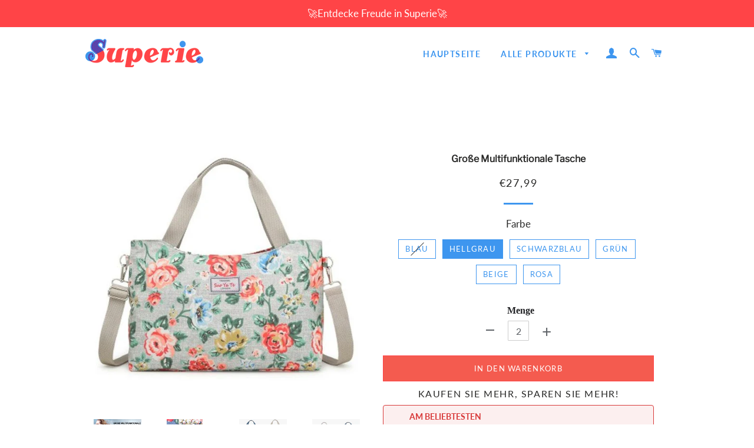

--- FILE ---
content_type: text/html; charset=utf-8
request_url: https://www.superie.de/products/grosse-multifunktionale-tasche
body_size: 27960
content:
<!doctype html>
<html class="no-js" lang="de">
<head>

  <!-- Basic page needs ================================================== -->
  <meta charset="utf-8">
  <meta http-equiv="X-UA-Compatible" content="IE=edge,chrome=1">
  <meta name="google-site-verification" content="1HiAAcfF9y7rxnGY1wiZlyy4Zhl8rguSjhoZIJUVUME" />
  <meta name="google-site-verification" content="iqdWlo6VhS8AULVMtF6f9rUM9k07xpciKhP_4W-nwzU" />

  
    <link rel="shortcut icon" href="//www.superie.de/cdn/shop/files/icon_32x32.png?v=1622094795" type="image/png" />
  

  <!-- Title and description ================================================== -->
  <title>
  Große Multifunktionale Tasche &ndash; superie
  </title>

  
  <meta name="description" content="👝 Die große multifunktionale Tasche 👛  PRAKTISCH UND TRAGBAR Das Design der Tasche ist sehr modisch und praktisch. Die Materien der Tasche sind Nylon und Polyester. Die Tasche ist deswegen wasserdicht und haltbar. Gleichzeitig ist die Tasche sehr tragbar. EIGENSCHAFTEN:   Tragbar und bequem: Die Tasche ist sehr leicht ">
  



  <!-- Helpers ================================================== -->
  <!-- /snippets/social-meta-tags.liquid -->




<meta property="og:site_name" content="superie">
<meta property="og:url" content="https://www.superie.de/products/grosse-multifunktionale-tasche">
<meta property="og:title" content="Große Multifunktionale Tasche">
<meta property="og:type" content="product">
<meta property="og:description" content="👝 Die große multifunktionale Tasche 👛  PRAKTISCH UND TRAGBAR Das Design der Tasche ist sehr modisch und praktisch. Die Materien der Tasche sind Nylon und Polyester. Die Tasche ist deswegen wasserdicht und haltbar. Gleichzeitig ist die Tasche sehr tragbar. EIGENSCHAFTEN:   Tragbar und bequem: Die Tasche ist sehr leicht ">

  <meta property="og:price:amount" content="27,99">
  <meta property="og:price:currency" content="EUR">

<meta property="og:image" content="http://www.superie.de/cdn/shop/products/1_d27246bd-c704-41ea-97f1-5669fb89b7cb_1200x1200.jpg?v=1622117553"><meta property="og:image" content="http://www.superie.de/cdn/shop/products/2_dee69f4f-a39a-484e-9b85-e0e03c29e61a_1200x1200.jpg?v=1622117553"><meta property="og:image" content="http://www.superie.de/cdn/shop/products/3_86a83a46-d531-4595-bd47-343377a6f678_1200x1200.jpg?v=1622117553">
<meta property="og:image:secure_url" content="https://www.superie.de/cdn/shop/products/1_d27246bd-c704-41ea-97f1-5669fb89b7cb_1200x1200.jpg?v=1622117553"><meta property="og:image:secure_url" content="https://www.superie.de/cdn/shop/products/2_dee69f4f-a39a-484e-9b85-e0e03c29e61a_1200x1200.jpg?v=1622117553"><meta property="og:image:secure_url" content="https://www.superie.de/cdn/shop/products/3_86a83a46-d531-4595-bd47-343377a6f678_1200x1200.jpg?v=1622117553">


<meta name="twitter:card" content="summary_large_image">
<meta name="twitter:title" content="Große Multifunktionale Tasche">
<meta name="twitter:description" content="👝 Die große multifunktionale Tasche 👛  PRAKTISCH UND TRAGBAR Das Design der Tasche ist sehr modisch und praktisch. Die Materien der Tasche sind Nylon und Polyester. Die Tasche ist deswegen wasserdicht und haltbar. Gleichzeitig ist die Tasche sehr tragbar. EIGENSCHAFTEN:   Tragbar und bequem: Die Tasche ist sehr leicht ">

  <link rel="canonical" href="https://www.superie.de/products/grosse-multifunktionale-tasche">
<link rel="stylesheet" type="text/css" href="//cdn.jsdelivr.net/npm/slick-carousel@1.8.1/slick/slick.css"/> 
<!-- Add the slick-theme.css if you want default styling -->
<link rel="stylesheet" type="text/css" href="//cdn.jsdelivr.net/npm/slick-carousel@1.8.1/slick/slick-theme.css"/>
  <meta name="viewport" content="width=device-width,initial-scale=1,shrink-to-fit=no">
  <meta name="theme-color" content="#3e96ef">

  <!-- CSS ================================================== -->
  <link href="//www.superie.de/cdn/shop/t/3/assets/timber.scss.css?v=23028796188394027471759333247" rel="stylesheet" type="text/css" media="all" />
  <link href="//www.superie.de/cdn/shop/t/3/assets/theme.scss.css?v=125354678992914769901759333246" rel="stylesheet" type="text/css" media="all" />
    <link href="//www.superie.de/cdn/shop/t/3/assets/apps.css?v=42653792938951491971710394018" rel="stylesheet" type="text/css" media="all" />

  <!-- Sections ================================================== -->
  <script>
    window.theme = window.theme || {};
    theme.strings = {
      zoomClose: "Schließen (Esc)",
      zoomPrev: "Vorige (Linke Pfeiltaste)",
      zoomNext: "Nächste (Rechte Pfeiltaste)",
      moneyFormat: "€{{amount_with_comma_separator}}",
      addressError: "Kann die Adresse nicht finden",
      addressNoResults: "Keine Ergebnisse für diese Adresse",
      addressQueryLimit: "Sie haben die Google- API-Nutzungsgrenze überschritten. Betrachten wir zu einem \u003ca href=\"https:\/\/developers.google.com\/maps\/premium\/usage-limits\"\u003ePremium-Paket\u003c\/a\u003e zu aktualisieren.",
      authError: "Es gab ein Problem bei der Authentifizierung Ihres Google Maps-Kontos.",
      cartEmpty: "Ihr Warenkorb ist im Moment leer.",
      cartCookie: "Aktivieren Sie Cookies, um den Warenkorb benutzen zu können",
      cartSavings: "Sie sparen [savings]"
    };
    theme.settings = {
      cartType: "page",
      gridType: "collage"
    };
  </script>

  <script src="//www.superie.de/cdn/shop/t/3/assets/jquery-2.2.3.min.js?v=58211863146907186831710394018" type="text/javascript"></script>

  <script src="//www.superie.de/cdn/shop/t/3/assets/lazysizes.min.js?v=155223123402716617051710394018" async="async"></script>

  <script src="//www.superie.de/cdn/shop/t/3/assets/theme.js?v=36059313802378326401710394018" defer="defer"></script>

  <!-- Header hook for plugins ================================================== -->
  <script>window.performance && window.performance.mark && window.performance.mark('shopify.content_for_header.start');</script><meta id="shopify-digital-wallet" name="shopify-digital-wallet" content="/57230590144/digital_wallets/dialog">
<meta name="shopify-checkout-api-token" content="469aaa097039ebb2000fcfe0da178123">
<meta id="in-context-paypal-metadata" data-shop-id="57230590144" data-venmo-supported="false" data-environment="production" data-locale="de_DE" data-paypal-v4="true" data-currency="EUR">
<link rel="alternate" type="application/json+oembed" href="https://www.superie.de/products/grosse-multifunktionale-tasche.oembed">
<script async="async" src="/checkouts/internal/preloads.js?locale=de-DE"></script>
<script id="shopify-features" type="application/json">{"accessToken":"469aaa097039ebb2000fcfe0da178123","betas":["rich-media-storefront-analytics"],"domain":"www.superie.de","predictiveSearch":true,"shopId":57230590144,"locale":"de"}</script>
<script>var Shopify = Shopify || {};
Shopify.shop = "superie-de.myshopify.com";
Shopify.locale = "de";
Shopify.currency = {"active":"EUR","rate":"1.0"};
Shopify.country = "DE";
Shopify.theme = {"name":"去掉复购-Paypal","id":134678479040,"schema_name":"Brooklyn","schema_version":"15.2.0","theme_store_id":null,"role":"main"};
Shopify.theme.handle = "null";
Shopify.theme.style = {"id":null,"handle":null};
Shopify.cdnHost = "www.superie.de/cdn";
Shopify.routes = Shopify.routes || {};
Shopify.routes.root = "/";</script>
<script type="module">!function(o){(o.Shopify=o.Shopify||{}).modules=!0}(window);</script>
<script>!function(o){function n(){var o=[];function n(){o.push(Array.prototype.slice.apply(arguments))}return n.q=o,n}var t=o.Shopify=o.Shopify||{};t.loadFeatures=n(),t.autoloadFeatures=n()}(window);</script>
<script id="shop-js-analytics" type="application/json">{"pageType":"product"}</script>
<script defer="defer" async type="module" src="//www.superie.de/cdn/shopifycloud/shop-js/modules/v2/client.init-shop-cart-sync_HUjMWWU5.de.esm.js"></script>
<script defer="defer" async type="module" src="//www.superie.de/cdn/shopifycloud/shop-js/modules/v2/chunk.common_QpfDqRK1.esm.js"></script>
<script type="module">
  await import("//www.superie.de/cdn/shopifycloud/shop-js/modules/v2/client.init-shop-cart-sync_HUjMWWU5.de.esm.js");
await import("//www.superie.de/cdn/shopifycloud/shop-js/modules/v2/chunk.common_QpfDqRK1.esm.js");

  window.Shopify.SignInWithShop?.initShopCartSync?.({"fedCMEnabled":true,"windoidEnabled":true});

</script>
<script>(function() {
  var isLoaded = false;
  function asyncLoad() {
    if (isLoaded) return;
    isLoaded = true;
    var urls = ["https:\/\/trackifyx.redretarget.com\/pull\/lazy.js?shop=superie-de.myshopify.com","https:\/\/loox.io\/widget\/qYcL5crISL\/loox.1725933927479.js?shop=superie-de.myshopify.com","https:\/\/mds.oceanpayment.com\/assets\/shopifylogo\/visa,mastercard,maestro,jcb,american_express,diners_club,discover,klarna.js?shop=superie-de.myshopify.com"];
    for (var i = 0; i < urls.length; i++) {
      var s = document.createElement('script');
      s.type = 'text/javascript';
      s.async = true;
      s.src = urls[i];
      var x = document.getElementsByTagName('script')[0];
      x.parentNode.insertBefore(s, x);
    }
  };
  if(window.attachEvent) {
    window.attachEvent('onload', asyncLoad);
  } else {
    window.addEventListener('load', asyncLoad, false);
  }
})();</script>
<script id="__st">var __st={"a":57230590144,"offset":-14400,"reqid":"b29631e3-dee4-4b84-8cfe-72bc0b071c90-1768852849","pageurl":"www.superie.de\/products\/grosse-multifunktionale-tasche","u":"6851444d20cd","p":"product","rtyp":"product","rid":6687628755136};</script>
<script>window.ShopifyPaypalV4VisibilityTracking = true;</script>
<script id="captcha-bootstrap">!function(){'use strict';const t='contact',e='account',n='new_comment',o=[[t,t],['blogs',n],['comments',n],[t,'customer']],c=[[e,'customer_login'],[e,'guest_login'],[e,'recover_customer_password'],[e,'create_customer']],r=t=>t.map((([t,e])=>`form[action*='/${t}']:not([data-nocaptcha='true']) input[name='form_type'][value='${e}']`)).join(','),a=t=>()=>t?[...document.querySelectorAll(t)].map((t=>t.form)):[];function s(){const t=[...o],e=r(t);return a(e)}const i='password',u='form_key',d=['recaptcha-v3-token','g-recaptcha-response','h-captcha-response',i],f=()=>{try{return window.sessionStorage}catch{return}},m='__shopify_v',_=t=>t.elements[u];function p(t,e,n=!1){try{const o=window.sessionStorage,c=JSON.parse(o.getItem(e)),{data:r}=function(t){const{data:e,action:n}=t;return t[m]||n?{data:e,action:n}:{data:t,action:n}}(c);for(const[e,n]of Object.entries(r))t.elements[e]&&(t.elements[e].value=n);n&&o.removeItem(e)}catch(o){console.error('form repopulation failed',{error:o})}}const l='form_type',E='cptcha';function T(t){t.dataset[E]=!0}const w=window,h=w.document,L='Shopify',v='ce_forms',y='captcha';let A=!1;((t,e)=>{const n=(g='f06e6c50-85a8-45c8-87d0-21a2b65856fe',I='https://cdn.shopify.com/shopifycloud/storefront-forms-hcaptcha/ce_storefront_forms_captcha_hcaptcha.v1.5.2.iife.js',D={infoText:'Durch hCaptcha geschützt',privacyText:'Datenschutz',termsText:'Allgemeine Geschäftsbedingungen'},(t,e,n)=>{const o=w[L][v],c=o.bindForm;if(c)return c(t,g,e,D).then(n);var r;o.q.push([[t,g,e,D],n]),r=I,A||(h.body.append(Object.assign(h.createElement('script'),{id:'captcha-provider',async:!0,src:r})),A=!0)});var g,I,D;w[L]=w[L]||{},w[L][v]=w[L][v]||{},w[L][v].q=[],w[L][y]=w[L][y]||{},w[L][y].protect=function(t,e){n(t,void 0,e),T(t)},Object.freeze(w[L][y]),function(t,e,n,w,h,L){const[v,y,A,g]=function(t,e,n){const i=e?o:[],u=t?c:[],d=[...i,...u],f=r(d),m=r(i),_=r(d.filter((([t,e])=>n.includes(e))));return[a(f),a(m),a(_),s()]}(w,h,L),I=t=>{const e=t.target;return e instanceof HTMLFormElement?e:e&&e.form},D=t=>v().includes(t);t.addEventListener('submit',(t=>{const e=I(t);if(!e)return;const n=D(e)&&!e.dataset.hcaptchaBound&&!e.dataset.recaptchaBound,o=_(e),c=g().includes(e)&&(!o||!o.value);(n||c)&&t.preventDefault(),c&&!n&&(function(t){try{if(!f())return;!function(t){const e=f();if(!e)return;const n=_(t);if(!n)return;const o=n.value;o&&e.removeItem(o)}(t);const e=Array.from(Array(32),(()=>Math.random().toString(36)[2])).join('');!function(t,e){_(t)||t.append(Object.assign(document.createElement('input'),{type:'hidden',name:u})),t.elements[u].value=e}(t,e),function(t,e){const n=f();if(!n)return;const o=[...t.querySelectorAll(`input[type='${i}']`)].map((({name:t})=>t)),c=[...d,...o],r={};for(const[a,s]of new FormData(t).entries())c.includes(a)||(r[a]=s);n.setItem(e,JSON.stringify({[m]:1,action:t.action,data:r}))}(t,e)}catch(e){console.error('failed to persist form',e)}}(e),e.submit())}));const S=(t,e)=>{t&&!t.dataset[E]&&(n(t,e.some((e=>e===t))),T(t))};for(const o of['focusin','change'])t.addEventListener(o,(t=>{const e=I(t);D(e)&&S(e,y())}));const B=e.get('form_key'),M=e.get(l),P=B&&M;t.addEventListener('DOMContentLoaded',(()=>{const t=y();if(P)for(const e of t)e.elements[l].value===M&&p(e,B);[...new Set([...A(),...v().filter((t=>'true'===t.dataset.shopifyCaptcha))])].forEach((e=>S(e,t)))}))}(h,new URLSearchParams(w.location.search),n,t,e,['guest_login'])})(!0,!0)}();</script>
<script integrity="sha256-4kQ18oKyAcykRKYeNunJcIwy7WH5gtpwJnB7kiuLZ1E=" data-source-attribution="shopify.loadfeatures" defer="defer" src="//www.superie.de/cdn/shopifycloud/storefront/assets/storefront/load_feature-a0a9edcb.js" crossorigin="anonymous"></script>
<script data-source-attribution="shopify.dynamic_checkout.dynamic.init">var Shopify=Shopify||{};Shopify.PaymentButton=Shopify.PaymentButton||{isStorefrontPortableWallets:!0,init:function(){window.Shopify.PaymentButton.init=function(){};var t=document.createElement("script");t.src="https://www.superie.de/cdn/shopifycloud/portable-wallets/latest/portable-wallets.de.js",t.type="module",document.head.appendChild(t)}};
</script>
<script data-source-attribution="shopify.dynamic_checkout.buyer_consent">
  function portableWalletsHideBuyerConsent(e){var t=document.getElementById("shopify-buyer-consent"),n=document.getElementById("shopify-subscription-policy-button");t&&n&&(t.classList.add("hidden"),t.setAttribute("aria-hidden","true"),n.removeEventListener("click",e))}function portableWalletsShowBuyerConsent(e){var t=document.getElementById("shopify-buyer-consent"),n=document.getElementById("shopify-subscription-policy-button");t&&n&&(t.classList.remove("hidden"),t.removeAttribute("aria-hidden"),n.addEventListener("click",e))}window.Shopify?.PaymentButton&&(window.Shopify.PaymentButton.hideBuyerConsent=portableWalletsHideBuyerConsent,window.Shopify.PaymentButton.showBuyerConsent=portableWalletsShowBuyerConsent);
</script>
<script>
  function portableWalletsCleanup(e){e&&e.src&&console.error("Failed to load portable wallets script "+e.src);var t=document.querySelectorAll("shopify-accelerated-checkout .shopify-payment-button__skeleton, shopify-accelerated-checkout-cart .wallet-cart-button__skeleton"),e=document.getElementById("shopify-buyer-consent");for(let e=0;e<t.length;e++)t[e].remove();e&&e.remove()}function portableWalletsNotLoadedAsModule(e){e instanceof ErrorEvent&&"string"==typeof e.message&&e.message.includes("import.meta")&&"string"==typeof e.filename&&e.filename.includes("portable-wallets")&&(window.removeEventListener("error",portableWalletsNotLoadedAsModule),window.Shopify.PaymentButton.failedToLoad=e,"loading"===document.readyState?document.addEventListener("DOMContentLoaded",window.Shopify.PaymentButton.init):window.Shopify.PaymentButton.init())}window.addEventListener("error",portableWalletsNotLoadedAsModule);
</script>

<script type="module" src="https://www.superie.de/cdn/shopifycloud/portable-wallets/latest/portable-wallets.de.js" onError="portableWalletsCleanup(this)" crossorigin="anonymous"></script>
<script nomodule>
  document.addEventListener("DOMContentLoaded", portableWalletsCleanup);
</script>

<link id="shopify-accelerated-checkout-styles" rel="stylesheet" media="screen" href="https://www.superie.de/cdn/shopifycloud/portable-wallets/latest/accelerated-checkout-backwards-compat.css" crossorigin="anonymous">
<style id="shopify-accelerated-checkout-cart">
        #shopify-buyer-consent {
  margin-top: 1em;
  display: inline-block;
  width: 100%;
}

#shopify-buyer-consent.hidden {
  display: none;
}

#shopify-subscription-policy-button {
  background: none;
  border: none;
  padding: 0;
  text-decoration: underline;
  font-size: inherit;
  cursor: pointer;
}

#shopify-subscription-policy-button::before {
  box-shadow: none;
}

      </style>

<script>window.performance && window.performance.mark && window.performance.mark('shopify.content_for_header.end');</script>
 <script src="//www.superie.de/cdn/shop/t/3/assets/saker.js?v=176598517740557200571710394018" type="text/javascript"></script>
  <script src="//www.superie.de/cdn/shop/t/3/assets/modernizr.min.js?v=21391054748206432451710394018" type="text/javascript"></script>

  
  
  
<!-- Global site tag (gtag.js) - Google Ads: 679477774 -->
<script async src="https://www.googletagmanager.com/gtag/js?id=AW-679477774"></script>
<script>
  window.dataLayer = window.dataLayer || [];
  function gtag(){dataLayer.push(arguments);}
  gtag('js', new Date());

  gtag('config', 'AW-679477774');
</script>
  
<!-- Google Tag Manager -->
<script>(function(w,d,s,l,i){w[l]=w[l]||[];w[l].push({'gtm.start':
new Date().getTime(),event:'gtm.js'});var f=d.getElementsByTagName(s)[0],
j=d.createElement(s),dl=l!='dataLayer'?'&l='+l:'';j.async=true;j.src=
'https://www.googletagmanager.com/gtm.js?id='+i+dl;f.parentNode.insertBefore(j,f);
})(window,document,'script','dataLayer','GTM-N9CTPCV3');</script>
<!-- End Google Tag Manager -->
  
  


  <!-- RedRetarget App Hook start -->
<link rel="dns-prefetch" href="https://trackifyx.redretarget.com">


<!-- HOOK JS-->

<meta name="tfx:tags" content=" bag, ">
<meta name="tfx:collections" content="All Products, Standard Rabatt, Tasche, Tasche & Schmuck, ">







<script id="tfx-cart">
    
    window.tfxCart = {"note":null,"attributes":{},"original_total_price":0,"total_price":0,"total_discount":0,"total_weight":0.0,"item_count":0,"items":[],"requires_shipping":false,"currency":"EUR","items_subtotal_price":0,"cart_level_discount_applications":[],"checkout_charge_amount":0}
</script>



<script id="tfx-product">
    
    window.tfxProduct = {"id":6687628755136,"title":"Große Multifunktionale Tasche","handle":"grosse-multifunktionale-tasche","description":"\u003ch2\u003e\u003cbr\u003e\u003c\/h2\u003e\n\u003cp style=\"text-align: center;\"\u003e\u003cspan style=\"color: #000000;\"\u003e\u003cstrong\u003e\u003cspan\u003e👝\u003c\/span\u003e Die große multifunktionale Tasche \u003cspan\u003e👛\u003c\/span\u003e \u003c\/strong\u003e\u003c\/span\u003e\u003c\/p\u003e\n\u003cp style=\"text-align: center;\"\u003e\u003cspan style=\"color: #000000;\"\u003e\u003cstrong\u003ePRAKTISCH UND TRAGBAR\u003c\/strong\u003e\u003c\/span\u003e\u003c\/p\u003e\n\u003cp style=\"text-align: left;\"\u003e\u003cspan style=\"color: #000000;\"\u003e\u003cstrong\u003eDas Design der Tasche ist sehr modisch und praktisch. Die Materien der Tasche sind Nylon und Polyester. Die Tasche ist deswegen wasserdicht und haltbar. Gleichzeitig ist die Tasche sehr tragbar.\u003c\/strong\u003e\u003c\/span\u003e\u003c\/p\u003e\n\u003ch3 style=\"text-align: left;\"\u003e\u003cspan style=\"color: #ff9900;\"\u003e\u003cstrong\u003eEIGENSCHAFTEN:  \u003c\/strong\u003e\u003c\/span\u003e\u003c\/h3\u003e\n\u003cul\u003e\n\u003cli\u003e\u003cspan style=\"color: #000000;\"\u003e\u003cstrong\u003eTragbar und bequem: \u003c\/strong\u003eDie Tasche ist sehr leicht und tragbar. Wenn man eine Reise macht oder zur Arbeit geht, kann man die Tasche mit sich bringen und bunutzen.\u003c\/span\u003e\u003c\/li\u003e\n\u003cli\u003e\u003cspan style=\"color: #000000;\"\u003e\u003cstrong\u003eWasserdicht:\u003c\/strong\u003e Die Materien der Tasche sind Nylon und Polyester und die Tasche ist deswegen wasserdicht. Beim Regen kann man noch die Tasche benutzen.\u003c\/span\u003e\u003c\/li\u003e\n\u003cli\u003e\u003cspan style=\"color: #000000;\"\u003e\u003cstrong\u003eGroßes Fassungsvermögen:\u003c\/strong\u003e Die Tasche hat großes Fassungsvermögen. Die Damen können das Handy, die Brieftasche, den Schirm usw. in der Tasche stellen.\u003c\/span\u003e\u003c\/li\u003e\n\u003cli\u003e\u003cspan style=\"color: #000000;\"\u003e\u003cstrong\u003eVerschleißfest und haltbar:\u003c\/strong\u003e Die Materien der Tasche haben hohe Qualität und die Benutzungszeit der Tasche ist deswegen sehr lang.\u003c\/span\u003e\u003c\/li\u003e\n\u003cli\u003e\n\u003cstrong\u003eModisch:\u003c\/strong\u003e Das Design der Tasche ist sehr modisch. Die Muster der Tasche sind sehr verschieden. Mit den einstellbaren Schulterträgergurten können die Damen unterschiedlich die Tasche benutzen.\u003c\/li\u003e\n\u003c\/ul\u003e\n\u003ch3\u003e\u003cspan style=\"color: #ff9900;\"\u003e\u003cstrong\u003eSPEZIFIKATIONEN: \u003cspan\u003e \u003c\/span\u003e\u003c\/strong\u003e\u003c\/span\u003e\u003c\/h3\u003e\n\u003cul\u003e\n\u003cli\u003e\u003cspan style=\"color: #000000;\"\u003e\u003cstrong\u003eGewicht: \u003c\/strong\u003e310G\u003c\/span\u003e\u003c\/li\u003e\n\u003cli\u003e\u003cspan style=\"color: #000000;\"\u003e\u003cstrong\u003eStil: \u003c\/strong\u003eFreizeit und Reise\u003c\/span\u003e\u003c\/li\u003e\n\u003cli\u003e\u003cspan style=\"color: #e06666;\"\u003e\u003cem\u003e\u003cstrong\u003ePaket: 1* eine große multifunktionale Tasche\u003c\/strong\u003e\u003c\/em\u003e\u003c\/span\u003e\u003c\/li\u003e\n\u003cli\u003e\u003cspan style=\"color: #000000;\"\u003e\u003cstrong\u003eMaterien: \u003c\/strong\u003eNylon und Polyester\u003c\/span\u003e\u003c\/li\u003e\n\u003cli\u003e\u003cspan style=\"color: #000000;\"\u003e\u003cstrong\u003eFarbe: \u003c\/strong\u003eGrün, Blau, Hellgrau, Rosa, Schwarzblau, Beige\u003c\/span\u003e\u003c\/li\u003e\n\u003c\/ul\u003e\n\u003cp\u003e \u003c\/p\u003e","published_at":"2021-05-27T08:12:21-04:00","created_at":"2021-05-27T08:12:33-04:00","vendor":"WOWWAHL","type":"Bag","tags":["bag"],"price":2799,"price_min":2799,"price_max":2799,"available":true,"price_varies":false,"compare_at_price":0,"compare_at_price_min":0,"compare_at_price_max":0,"compare_at_price_varies":false,"variants":[{"id":39870636654784,"title":"Blau","option1":"Blau","option2":null,"option3":null,"sku":"H-T035-08Z","requires_shipping":true,"taxable":false,"featured_image":{"id":29112105926848,"product_id":6687628755136,"position":7,"created_at":"2021-05-27T08:12:33-04:00","updated_at":"2021-05-27T08:12:33-04:00","alt":null,"width":800,"height":800,"src":"\/\/www.superie.de\/cdn\/shop\/products\/46eeb6508cdf79413e49466e9d004cfa_0ef31ad1-f521-4abf-ba8d-22c581e60fe7.jpg?v=1622117553","variant_ids":[39870636654784]},"available":false,"name":"Große Multifunktionale Tasche - Blau","public_title":"Blau","options":["Blau"],"price":2799,"weight":0,"compare_at_price":0,"inventory_management":"shopify","barcode":null,"featured_media":{"alt":null,"id":21368411553984,"position":7,"preview_image":{"aspect_ratio":1.0,"height":800,"width":800,"src":"\/\/www.superie.de\/cdn\/shop\/products\/46eeb6508cdf79413e49466e9d004cfa_0ef31ad1-f521-4abf-ba8d-22c581e60fe7.jpg?v=1622117553"}},"requires_selling_plan":false,"selling_plan_allocations":[]},{"id":39870636687552,"title":"Hellgrau","option1":"Hellgrau","option2":null,"option3":null,"sku":"H-T035-06Q","requires_shipping":true,"taxable":false,"featured_image":{"id":29112105959616,"product_id":6687628755136,"position":8,"created_at":"2021-05-27T08:12:33-04:00","updated_at":"2021-05-27T08:12:33-04:00","alt":null,"width":800,"height":800,"src":"\/\/www.superie.de\/cdn\/shop\/products\/2895d611e6e6c9cb99dd384511909de5_c641cb47-92e3-4674-9a60-5b88589778e3.jpg?v=1622117553","variant_ids":[39870636687552]},"available":true,"name":"Große Multifunktionale Tasche - Hellgrau","public_title":"Hellgrau","options":["Hellgrau"],"price":2799,"weight":0,"compare_at_price":0,"inventory_management":null,"barcode":null,"featured_media":{"alt":null,"id":21368411586752,"position":8,"preview_image":{"aspect_ratio":1.0,"height":800,"width":800,"src":"\/\/www.superie.de\/cdn\/shop\/products\/2895d611e6e6c9cb99dd384511909de5_c641cb47-92e3-4674-9a60-5b88589778e3.jpg?v=1622117553"}},"requires_selling_plan":false,"selling_plan_allocations":[]},{"id":39870636720320,"title":"Schwarzblau","option1":"Schwarzblau","option2":null,"option3":null,"sku":"H-T035-11Z","requires_shipping":true,"taxable":false,"featured_image":{"id":29112105992384,"product_id":6687628755136,"position":9,"created_at":"2021-05-27T08:12:33-04:00","updated_at":"2021-05-27T08:12:33-04:00","alt":null,"width":800,"height":800,"src":"\/\/www.superie.de\/cdn\/shop\/products\/d3dd9c1ca9d4dc92346ac08b84ff1b41_72a2b81a-6bdb-4d8a-94c4-10919bb1132b.jpg?v=1622117553","variant_ids":[39870636720320]},"available":true,"name":"Große Multifunktionale Tasche - Schwarzblau","public_title":"Schwarzblau","options":["Schwarzblau"],"price":2799,"weight":0,"compare_at_price":0,"inventory_management":null,"barcode":null,"featured_media":{"alt":null,"id":21368411619520,"position":9,"preview_image":{"aspect_ratio":1.0,"height":800,"width":800,"src":"\/\/www.superie.de\/cdn\/shop\/products\/d3dd9c1ca9d4dc92346ac08b84ff1b41_72a2b81a-6bdb-4d8a-94c4-10919bb1132b.jpg?v=1622117553"}},"requires_selling_plan":false,"selling_plan_allocations":[]},{"id":39870636753088,"title":"Grün","option1":"Grün","option2":null,"option3":null,"sku":"H-T035-04Z","requires_shipping":true,"taxable":false,"featured_image":{"id":29112106025152,"product_id":6687628755136,"position":10,"created_at":"2021-05-27T08:12:33-04:00","updated_at":"2021-05-27T08:12:33-04:00","alt":null,"width":800,"height":800,"src":"\/\/www.superie.de\/cdn\/shop\/products\/08648c5fb2c329c334a9da5ed49fb762_17c7d367-c108-40db-89df-f4e304f79af2.jpg?v=1622117553","variant_ids":[39870636753088]},"available":true,"name":"Große Multifunktionale Tasche - Grün","public_title":"Grün","options":["Grün"],"price":2799,"weight":0,"compare_at_price":0,"inventory_management":null,"barcode":null,"featured_media":{"alt":null,"id":21368411652288,"position":10,"preview_image":{"aspect_ratio":1.0,"height":800,"width":800,"src":"\/\/www.superie.de\/cdn\/shop\/products\/08648c5fb2c329c334a9da5ed49fb762_17c7d367-c108-40db-89df-f4e304f79af2.jpg?v=1622117553"}},"requires_selling_plan":false,"selling_plan_allocations":[]},{"id":39870636785856,"title":"Beige","option1":"Beige","option2":null,"option3":null,"sku":"H-T035-10Z","requires_shipping":true,"taxable":false,"featured_image":{"id":29112106090688,"product_id":6687628755136,"position":11,"created_at":"2021-05-27T08:12:33-04:00","updated_at":"2021-05-27T08:12:33-04:00","alt":null,"width":800,"height":800,"src":"\/\/www.superie.de\/cdn\/shop\/products\/1c45ccf9431af94d0380dd492ab952f7_379e945b-ba25-4ba4-a952-38d4be0433f3.jpg?v=1622117553","variant_ids":[39870636785856]},"available":true,"name":"Große Multifunktionale Tasche - Beige","public_title":"Beige","options":["Beige"],"price":2799,"weight":0,"compare_at_price":0,"inventory_management":null,"barcode":null,"featured_media":{"alt":null,"id":21368411685056,"position":11,"preview_image":{"aspect_ratio":1.0,"height":800,"width":800,"src":"\/\/www.superie.de\/cdn\/shop\/products\/1c45ccf9431af94d0380dd492ab952f7_379e945b-ba25-4ba4-a952-38d4be0433f3.jpg?v=1622117553"}},"requires_selling_plan":false,"selling_plan_allocations":[]},{"id":39870636818624,"title":"Rosa","option1":"Rosa","option2":null,"option3":null,"sku":"H-T035-09Z","requires_shipping":true,"taxable":false,"featured_image":{"id":29112106123456,"product_id":6687628755136,"position":12,"created_at":"2021-05-27T08:12:33-04:00","updated_at":"2021-05-27T08:12:33-04:00","alt":null,"width":800,"height":800,"src":"\/\/www.superie.de\/cdn\/shop\/products\/67e031132d4d8de638a3922d345e2651_daf18013-cbab-4ef0-85f1-e2e8a161544d.jpg?v=1622117553","variant_ids":[39870636818624]},"available":true,"name":"Große Multifunktionale Tasche - Rosa","public_title":"Rosa","options":["Rosa"],"price":2799,"weight":0,"compare_at_price":0,"inventory_management":null,"barcode":null,"featured_media":{"alt":null,"id":21368411717824,"position":12,"preview_image":{"aspect_ratio":1.0,"height":800,"width":800,"src":"\/\/www.superie.de\/cdn\/shop\/products\/67e031132d4d8de638a3922d345e2651_daf18013-cbab-4ef0-85f1-e2e8a161544d.jpg?v=1622117553"}},"requires_selling_plan":false,"selling_plan_allocations":[]}],"images":["\/\/www.superie.de\/cdn\/shop\/products\/1_d27246bd-c704-41ea-97f1-5669fb89b7cb.jpg?v=1622117553","\/\/www.superie.de\/cdn\/shop\/products\/2_dee69f4f-a39a-484e-9b85-e0e03c29e61a.jpg?v=1622117553","\/\/www.superie.de\/cdn\/shop\/products\/3_86a83a46-d531-4595-bd47-343377a6f678.jpg?v=1622117553","\/\/www.superie.de\/cdn\/shop\/products\/4_7b37aaa1-af9b-4bee-b1c0-0ed22dc05bae.jpg?v=1622117553","\/\/www.superie.de\/cdn\/shop\/products\/5_26666627-6b75-436b-bebe-a1558ddc6f43.jpg?v=1622117553","\/\/www.superie.de\/cdn\/shop\/products\/6_4f8ed967-5cd8-41e9-a28c-564054f474ff.jpg?v=1622117553","\/\/www.superie.de\/cdn\/shop\/products\/46eeb6508cdf79413e49466e9d004cfa_0ef31ad1-f521-4abf-ba8d-22c581e60fe7.jpg?v=1622117553","\/\/www.superie.de\/cdn\/shop\/products\/2895d611e6e6c9cb99dd384511909de5_c641cb47-92e3-4674-9a60-5b88589778e3.jpg?v=1622117553","\/\/www.superie.de\/cdn\/shop\/products\/d3dd9c1ca9d4dc92346ac08b84ff1b41_72a2b81a-6bdb-4d8a-94c4-10919bb1132b.jpg?v=1622117553","\/\/www.superie.de\/cdn\/shop\/products\/08648c5fb2c329c334a9da5ed49fb762_17c7d367-c108-40db-89df-f4e304f79af2.jpg?v=1622117553","\/\/www.superie.de\/cdn\/shop\/products\/1c45ccf9431af94d0380dd492ab952f7_379e945b-ba25-4ba4-a952-38d4be0433f3.jpg?v=1622117553","\/\/www.superie.de\/cdn\/shop\/products\/67e031132d4d8de638a3922d345e2651_daf18013-cbab-4ef0-85f1-e2e8a161544d.jpg?v=1622117553"],"featured_image":"\/\/www.superie.de\/cdn\/shop\/products\/1_d27246bd-c704-41ea-97f1-5669fb89b7cb.jpg?v=1622117553","options":["Farbe"],"media":[{"alt":null,"id":21368411324608,"position":1,"preview_image":{"aspect_ratio":1.0,"height":1000,"width":1000,"src":"\/\/www.superie.de\/cdn\/shop\/products\/1_d27246bd-c704-41ea-97f1-5669fb89b7cb.jpg?v=1622117553"},"aspect_ratio":1.0,"height":1000,"media_type":"image","src":"\/\/www.superie.de\/cdn\/shop\/products\/1_d27246bd-c704-41ea-97f1-5669fb89b7cb.jpg?v=1622117553","width":1000},{"alt":null,"id":21368411357376,"position":2,"preview_image":{"aspect_ratio":1.0,"height":1000,"width":1000,"src":"\/\/www.superie.de\/cdn\/shop\/products\/2_dee69f4f-a39a-484e-9b85-e0e03c29e61a.jpg?v=1622117553"},"aspect_ratio":1.0,"height":1000,"media_type":"image","src":"\/\/www.superie.de\/cdn\/shop\/products\/2_dee69f4f-a39a-484e-9b85-e0e03c29e61a.jpg?v=1622117553","width":1000},{"alt":null,"id":21368411422912,"position":3,"preview_image":{"aspect_ratio":1.0,"height":1000,"width":1000,"src":"\/\/www.superie.de\/cdn\/shop\/products\/3_86a83a46-d531-4595-bd47-343377a6f678.jpg?v=1622117553"},"aspect_ratio":1.0,"height":1000,"media_type":"image","src":"\/\/www.superie.de\/cdn\/shop\/products\/3_86a83a46-d531-4595-bd47-343377a6f678.jpg?v=1622117553","width":1000},{"alt":null,"id":21368411455680,"position":4,"preview_image":{"aspect_ratio":1.0,"height":1000,"width":1000,"src":"\/\/www.superie.de\/cdn\/shop\/products\/4_7b37aaa1-af9b-4bee-b1c0-0ed22dc05bae.jpg?v=1622117553"},"aspect_ratio":1.0,"height":1000,"media_type":"image","src":"\/\/www.superie.de\/cdn\/shop\/products\/4_7b37aaa1-af9b-4bee-b1c0-0ed22dc05bae.jpg?v=1622117553","width":1000},{"alt":null,"id":21368411488448,"position":5,"preview_image":{"aspect_ratio":1.0,"height":1000,"width":1000,"src":"\/\/www.superie.de\/cdn\/shop\/products\/5_26666627-6b75-436b-bebe-a1558ddc6f43.jpg?v=1622117553"},"aspect_ratio":1.0,"height":1000,"media_type":"image","src":"\/\/www.superie.de\/cdn\/shop\/products\/5_26666627-6b75-436b-bebe-a1558ddc6f43.jpg?v=1622117553","width":1000},{"alt":null,"id":21368411521216,"position":6,"preview_image":{"aspect_ratio":1.0,"height":1000,"width":1000,"src":"\/\/www.superie.de\/cdn\/shop\/products\/6_4f8ed967-5cd8-41e9-a28c-564054f474ff.jpg?v=1622117553"},"aspect_ratio":1.0,"height":1000,"media_type":"image","src":"\/\/www.superie.de\/cdn\/shop\/products\/6_4f8ed967-5cd8-41e9-a28c-564054f474ff.jpg?v=1622117553","width":1000},{"alt":null,"id":21368411553984,"position":7,"preview_image":{"aspect_ratio":1.0,"height":800,"width":800,"src":"\/\/www.superie.de\/cdn\/shop\/products\/46eeb6508cdf79413e49466e9d004cfa_0ef31ad1-f521-4abf-ba8d-22c581e60fe7.jpg?v=1622117553"},"aspect_ratio":1.0,"height":800,"media_type":"image","src":"\/\/www.superie.de\/cdn\/shop\/products\/46eeb6508cdf79413e49466e9d004cfa_0ef31ad1-f521-4abf-ba8d-22c581e60fe7.jpg?v=1622117553","width":800},{"alt":null,"id":21368411586752,"position":8,"preview_image":{"aspect_ratio":1.0,"height":800,"width":800,"src":"\/\/www.superie.de\/cdn\/shop\/products\/2895d611e6e6c9cb99dd384511909de5_c641cb47-92e3-4674-9a60-5b88589778e3.jpg?v=1622117553"},"aspect_ratio":1.0,"height":800,"media_type":"image","src":"\/\/www.superie.de\/cdn\/shop\/products\/2895d611e6e6c9cb99dd384511909de5_c641cb47-92e3-4674-9a60-5b88589778e3.jpg?v=1622117553","width":800},{"alt":null,"id":21368411619520,"position":9,"preview_image":{"aspect_ratio":1.0,"height":800,"width":800,"src":"\/\/www.superie.de\/cdn\/shop\/products\/d3dd9c1ca9d4dc92346ac08b84ff1b41_72a2b81a-6bdb-4d8a-94c4-10919bb1132b.jpg?v=1622117553"},"aspect_ratio":1.0,"height":800,"media_type":"image","src":"\/\/www.superie.de\/cdn\/shop\/products\/d3dd9c1ca9d4dc92346ac08b84ff1b41_72a2b81a-6bdb-4d8a-94c4-10919bb1132b.jpg?v=1622117553","width":800},{"alt":null,"id":21368411652288,"position":10,"preview_image":{"aspect_ratio":1.0,"height":800,"width":800,"src":"\/\/www.superie.de\/cdn\/shop\/products\/08648c5fb2c329c334a9da5ed49fb762_17c7d367-c108-40db-89df-f4e304f79af2.jpg?v=1622117553"},"aspect_ratio":1.0,"height":800,"media_type":"image","src":"\/\/www.superie.de\/cdn\/shop\/products\/08648c5fb2c329c334a9da5ed49fb762_17c7d367-c108-40db-89df-f4e304f79af2.jpg?v=1622117553","width":800},{"alt":null,"id":21368411685056,"position":11,"preview_image":{"aspect_ratio":1.0,"height":800,"width":800,"src":"\/\/www.superie.de\/cdn\/shop\/products\/1c45ccf9431af94d0380dd492ab952f7_379e945b-ba25-4ba4-a952-38d4be0433f3.jpg?v=1622117553"},"aspect_ratio":1.0,"height":800,"media_type":"image","src":"\/\/www.superie.de\/cdn\/shop\/products\/1c45ccf9431af94d0380dd492ab952f7_379e945b-ba25-4ba4-a952-38d4be0433f3.jpg?v=1622117553","width":800},{"alt":null,"id":21368411717824,"position":12,"preview_image":{"aspect_ratio":1.0,"height":800,"width":800,"src":"\/\/www.superie.de\/cdn\/shop\/products\/67e031132d4d8de638a3922d345e2651_daf18013-cbab-4ef0-85f1-e2e8a161544d.jpg?v=1622117553"},"aspect_ratio":1.0,"height":800,"media_type":"image","src":"\/\/www.superie.de\/cdn\/shop\/products\/67e031132d4d8de638a3922d345e2651_daf18013-cbab-4ef0-85f1-e2e8a161544d.jpg?v=1622117553","width":800}],"requires_selling_plan":false,"selling_plan_groups":[],"content":"\u003ch2\u003e\u003cbr\u003e\u003c\/h2\u003e\n\u003cp style=\"text-align: center;\"\u003e\u003cspan style=\"color: #000000;\"\u003e\u003cstrong\u003e\u003cspan\u003e👝\u003c\/span\u003e Die große multifunktionale Tasche \u003cspan\u003e👛\u003c\/span\u003e \u003c\/strong\u003e\u003c\/span\u003e\u003c\/p\u003e\n\u003cp style=\"text-align: center;\"\u003e\u003cspan style=\"color: #000000;\"\u003e\u003cstrong\u003ePRAKTISCH UND TRAGBAR\u003c\/strong\u003e\u003c\/span\u003e\u003c\/p\u003e\n\u003cp style=\"text-align: left;\"\u003e\u003cspan style=\"color: #000000;\"\u003e\u003cstrong\u003eDas Design der Tasche ist sehr modisch und praktisch. Die Materien der Tasche sind Nylon und Polyester. Die Tasche ist deswegen wasserdicht und haltbar. Gleichzeitig ist die Tasche sehr tragbar.\u003c\/strong\u003e\u003c\/span\u003e\u003c\/p\u003e\n\u003ch3 style=\"text-align: left;\"\u003e\u003cspan style=\"color: #ff9900;\"\u003e\u003cstrong\u003eEIGENSCHAFTEN:  \u003c\/strong\u003e\u003c\/span\u003e\u003c\/h3\u003e\n\u003cul\u003e\n\u003cli\u003e\u003cspan style=\"color: #000000;\"\u003e\u003cstrong\u003eTragbar und bequem: \u003c\/strong\u003eDie Tasche ist sehr leicht und tragbar. Wenn man eine Reise macht oder zur Arbeit geht, kann man die Tasche mit sich bringen und bunutzen.\u003c\/span\u003e\u003c\/li\u003e\n\u003cli\u003e\u003cspan style=\"color: #000000;\"\u003e\u003cstrong\u003eWasserdicht:\u003c\/strong\u003e Die Materien der Tasche sind Nylon und Polyester und die Tasche ist deswegen wasserdicht. Beim Regen kann man noch die Tasche benutzen.\u003c\/span\u003e\u003c\/li\u003e\n\u003cli\u003e\u003cspan style=\"color: #000000;\"\u003e\u003cstrong\u003eGroßes Fassungsvermögen:\u003c\/strong\u003e Die Tasche hat großes Fassungsvermögen. Die Damen können das Handy, die Brieftasche, den Schirm usw. in der Tasche stellen.\u003c\/span\u003e\u003c\/li\u003e\n\u003cli\u003e\u003cspan style=\"color: #000000;\"\u003e\u003cstrong\u003eVerschleißfest und haltbar:\u003c\/strong\u003e Die Materien der Tasche haben hohe Qualität und die Benutzungszeit der Tasche ist deswegen sehr lang.\u003c\/span\u003e\u003c\/li\u003e\n\u003cli\u003e\n\u003cstrong\u003eModisch:\u003c\/strong\u003e Das Design der Tasche ist sehr modisch. Die Muster der Tasche sind sehr verschieden. Mit den einstellbaren Schulterträgergurten können die Damen unterschiedlich die Tasche benutzen.\u003c\/li\u003e\n\u003c\/ul\u003e\n\u003ch3\u003e\u003cspan style=\"color: #ff9900;\"\u003e\u003cstrong\u003eSPEZIFIKATIONEN: \u003cspan\u003e \u003c\/span\u003e\u003c\/strong\u003e\u003c\/span\u003e\u003c\/h3\u003e\n\u003cul\u003e\n\u003cli\u003e\u003cspan style=\"color: #000000;\"\u003e\u003cstrong\u003eGewicht: \u003c\/strong\u003e310G\u003c\/span\u003e\u003c\/li\u003e\n\u003cli\u003e\u003cspan style=\"color: #000000;\"\u003e\u003cstrong\u003eStil: \u003c\/strong\u003eFreizeit und Reise\u003c\/span\u003e\u003c\/li\u003e\n\u003cli\u003e\u003cspan style=\"color: #e06666;\"\u003e\u003cem\u003e\u003cstrong\u003ePaket: 1* eine große multifunktionale Tasche\u003c\/strong\u003e\u003c\/em\u003e\u003c\/span\u003e\u003c\/li\u003e\n\u003cli\u003e\u003cspan style=\"color: #000000;\"\u003e\u003cstrong\u003eMaterien: \u003c\/strong\u003eNylon und Polyester\u003c\/span\u003e\u003c\/li\u003e\n\u003cli\u003e\u003cspan style=\"color: #000000;\"\u003e\u003cstrong\u003eFarbe: \u003c\/strong\u003eGrün, Blau, Hellgrau, Rosa, Schwarzblau, Beige\u003c\/span\u003e\u003c\/li\u003e\n\u003c\/ul\u003e\n\u003cp\u003e \u003c\/p\u003e"}
</script>


<script type="text/javascript">
    /* ----- TFX Theme hook start ----- */
    (function (t, r, k, f, y, x) {
        if (t.tkfy != undefined) return true;
        t.tkfy = true;
        y = r.createElement(k); y.src = f; y.async = true;
        x = r.getElementsByTagName(k)[0]; x.parentNode.insertBefore(y, x);
    })(window, document, 'script', 'https://trackifyx.redretarget.com/pull/superie-de.myshopify.com/hook.js');
    /* ----- TFX theme hook end ----- */
</script>
<!-- RedRetarget App Hook end --><script type="text/javascript">
        /* ----- TFX Theme snapchat hook start ----- */
        (function (t, r, k, f, y, x) {
            if (t.snaptkfy != undefined) return true;
            t.snaptkfy = true;
            y = r.createElement(k); y.src = f; y.async = true;
            x = r.getElementsByTagName(k)[0]; x.parentNode.insertBefore(y, x);
        })(window, document, "script", "https://trackifyx.redretarget.com/pull/superie-de.myshopify.com/snapchathook.js");
        /* ----- TFX theme snapchat hook end ----- */
        </script><script type="text/javascript">
            /* ----- TFX Theme tiktok hook start ----- */
            (function (t, r, k, f, y, x) {
                if (t.tkfy_tt != undefined) return true;
                t.tkfy_tt = true;
                y = r.createElement(k); y.src = f; y.async = true;
                x = r.getElementsByTagName(k)[0]; x.parentNode.insertBefore(y, x);
            })(window, document, "script", "https://trackifyx.redretarget.com/pull/superie-de.myshopify.com/tiktokhook.js");
            /* ----- TFX theme tiktok hook end ----- */
            </script>
<!-- BEGIN app block: shopify://apps/vitals/blocks/app-embed/aeb48102-2a5a-4f39-bdbd-d8d49f4e20b8 --><link rel="preconnect" href="https://appsolve.io/" /><link rel="preconnect" href="https://cdn-sf.vitals.app/" /><script data-ver="58" id="vtlsAebData" class="notranslate">window.vtlsLiquidData = window.vtlsLiquidData || {};window.vtlsLiquidData.buildId = 55785;

window.vtlsLiquidData.apiHosts = {
	...window.vtlsLiquidData.apiHosts,
	"1": "https://appsolve.io"
};
	window.vtlsLiquidData.moduleSettings = {"48":{"469":true,"491":true,"588":true,"595":false,"603":"","605":"","606":"","781":true,"783":1,"876":0,"1076":true,"1105":0},"53":{"636":"4b8e15","637":"ffffff","638":0,"639":5,"640":"Sie sparen:","642":"Nicht vorrätig","643":"Dieser Artikel:","644":"Gesamtpreis:","645":true,"646":"In den Warenkorb","647":"für","648":"mit","649":"Rabatt","650":"jeweils","651":"Kaufen Sie","652":"Zwischensumme","653":"Rabatt","654":"Alter Preis","655":0,"656":0,"657":0,"658":0,"659":"ffffff","660":14,"661":"center","671":"000000","702":"Menge","731":"und","733":0,"734":"362e94","735":"8e86ed","736":true,"737":true,"738":true,"739":"right","740":60,"741":"Gratis","742":"Kostenlos","743":"Geschenk in Anspruch nehmen","744":"1,2,4,5","750":"Geschenk","762":"Rabatt","763":false,"773":"Ihr Produkt wurde dem Einkaufswagen hinzugefügt.","786":"sparen","848":"ffffff","849":"f6f6f6","850":"4f4f4f","851":"Pro Stück:","895":"eceeef","1007":"Artikel tauschen","1010":"{}","1012":false,"1028":"Andere Kunden liebten dieses Angebot","1029":"In den Warenkorb","1030":"Hinzugefügt","1031":"Auschecken","1032":1,"1033":"{}","1035":"Mehr sehen","1036":"Weniger sehen","1037":"{}","1077":"%","1083":"Auschecken","1085":100,"1086":"cd1900","1091":10,"1092":1,"1093":"{}","1164":"Kostenloser Versand","1188":"light","1190":"center","1191":"light","1192":"square"}};

window.vtlsLiquidData.shopThemeName = "Brooklyn";window.vtlsLiquidData.settingTranslation = {"53":{"640":{"de":"Sie sparen:"},"642":{"de":"Nicht vorrätig"},"643":{"de":"Dieser Artikel:"},"644":{"de":"Gesamtpreis:"},"646":{"de":"In den Warenkorb"},"647":{"de":"für"},"648":{"de":"mit"},"649":{"de":"Rabatt"},"650":{"de":"jeweils"},"651":{"de":"Kaufen Sie"},"652":{"de":"Zwischensumme"},"653":{"de":"Rabatt"},"654":{"de":"Alter Preis"},"702":{"de":"Menge"},"731":{"de":"und"},"741":{"de":"Gratis"},"742":{"de":"Kostenlos"},"743":{"de":"Geschenk in Anspruch nehmen"},"750":{"de":"Geschenk"},"762":{"de":"Rabatt"},"773":{"de":"Ihr Produkt wurde dem Einkaufswagen hinzugefügt."},"786":{"de":"sparen"},"851":{"de":"Pro Stück:"},"1007":{"de":"Artikel tauschen"},"1028":{"de":"Andere Kunden liebten dieses Angebot"},"1029":{"de":"In den Warenkorb"},"1030":{"de":"Hinzugefügt"},"1031":{"de":"Auschecken"},"1035":{"de":"Mehr sehen"},"1036":{"de":"Weniger sehen"},"1083":{"de":"Auschecken"},"1164":{"de":"Kostenloser Versand"},"1167":{"de":"Nicht verfügbar"}}};window.vtlsLiquidData.ubOfferTypes={"2":[1,2]};window.vtlsLiquidData.usesFunctions=true;window.vtlsLiquidData.shopSettings={};window.vtlsLiquidData.shopSettings.cartType="page";window.vtlsLiquidData.spat="faf064503eb674af0f0addefbc200728";window.vtlsLiquidData.shopInfo={id:57230590144,domain:"www.superie.de",shopifyDomain:"superie-de.myshopify.com",primaryLocaleIsoCode: "de",defaultCurrency:"EUR",enabledCurrencies:["EUR"],moneyFormat:"€{{amount_with_comma_separator}}",moneyWithCurrencyFormat:"€{{amount_with_comma_separator}} EUR",appId:"1",appName:"Vitals",};window.vtlsLiquidData.acceptedScopes = {"1":[26,25,27,28,29,30,31,32,33,34,35,36,37,38,22,2,8,14,20,24,16,18,10,13,21,4,11,1,7,3,19,23,15,17,9,12]};window.vtlsLiquidData.product = {"id": 6687628755136,"available": true,"title": "Große Multifunktionale Tasche","handle": "grosse-multifunktionale-tasche","vendor": "WOWWAHL","type": "Bag","tags": ["bag"],"description": "1","featured_image":{"src": "//www.superie.de/cdn/shop/products/1_d27246bd-c704-41ea-97f1-5669fb89b7cb.jpg?v=1622117553","aspect_ratio": "1.0"},"collectionIds": [309184168128,269988921536,269983154368,269983121600],"variants": [{"id": 39870636654784,"title": "Blau","option1": "Blau","option2": null,"option3": null,"price": 2799,"compare_at_price": 0,"available": false,"image":{"src": "//www.superie.de/cdn/shop/products/46eeb6508cdf79413e49466e9d004cfa_0ef31ad1-f521-4abf-ba8d-22c581e60fe7.jpg?v=1622117553","alt": "Große Multifunktionale Tasche","aspect_ratio": 1.0},"featured_media_id":21368411553984,"is_preorderable":0},{"id": 39870636687552,"title": "Hellgrau","option1": "Hellgrau","option2": null,"option3": null,"price": 2799,"compare_at_price": 0,"available": true,"image":{"src": "//www.superie.de/cdn/shop/products/2895d611e6e6c9cb99dd384511909de5_c641cb47-92e3-4674-9a60-5b88589778e3.jpg?v=1622117553","alt": "Große Multifunktionale Tasche","aspect_ratio": 1.0},"featured_media_id":21368411586752,"is_preorderable":0},{"id": 39870636720320,"title": "Schwarzblau","option1": "Schwarzblau","option2": null,"option3": null,"price": 2799,"compare_at_price": 0,"available": true,"image":{"src": "//www.superie.de/cdn/shop/products/d3dd9c1ca9d4dc92346ac08b84ff1b41_72a2b81a-6bdb-4d8a-94c4-10919bb1132b.jpg?v=1622117553","alt": "Große Multifunktionale Tasche","aspect_ratio": 1.0},"featured_media_id":21368411619520,"is_preorderable":0},{"id": 39870636753088,"title": "Grün","option1": "Grün","option2": null,"option3": null,"price": 2799,"compare_at_price": 0,"available": true,"image":{"src": "//www.superie.de/cdn/shop/products/08648c5fb2c329c334a9da5ed49fb762_17c7d367-c108-40db-89df-f4e304f79af2.jpg?v=1622117553","alt": "Große Multifunktionale Tasche","aspect_ratio": 1.0},"featured_media_id":21368411652288,"is_preorderable":0},{"id": 39870636785856,"title": "Beige","option1": "Beige","option2": null,"option3": null,"price": 2799,"compare_at_price": 0,"available": true,"image":{"src": "//www.superie.de/cdn/shop/products/1c45ccf9431af94d0380dd492ab952f7_379e945b-ba25-4ba4-a952-38d4be0433f3.jpg?v=1622117553","alt": "Große Multifunktionale Tasche","aspect_ratio": 1.0},"featured_media_id":21368411685056,"is_preorderable":0},{"id": 39870636818624,"title": "Rosa","option1": "Rosa","option2": null,"option3": null,"price": 2799,"compare_at_price": 0,"available": true,"image":{"src": "//www.superie.de/cdn/shop/products/67e031132d4d8de638a3922d345e2651_daf18013-cbab-4ef0-85f1-e2e8a161544d.jpg?v=1622117553","alt": "Große Multifunktionale Tasche","aspect_ratio": 1.0},"featured_media_id":21368411717824,"is_preorderable":0}],"options": [{"name": "Farbe"}],"metafields": {"reviews": {}}};window.vtlsLiquidData.ubCacheKey = "1720018840";window.vtlsLiquidData.cacheKeys = [1714781413,1732726815,0,1763064727,1714781413,0,0,1714781413 ];</script><script id="vtlsAebDynamicFunctions" class="notranslate">window.vtlsLiquidData = window.vtlsLiquidData || {};window.vtlsLiquidData.dynamicFunctions = ({$,vitalsGet,vitalsSet,VITALS_GET_$_DESCRIPTION,VITALS_GET_$_END_SECTION,VITALS_GET_$_ATC_FORM,VITALS_GET_$_ATC_BUTTON,submit_button,form_add_to_cart,cartItemVariantId,VITALS_EVENT_CART_UPDATED,VITALS_EVENT_DISCOUNTS_LOADED,VITALS_EVENT_RENDER_CAROUSEL_STARS,VITALS_EVENT_RENDER_COLLECTION_STARS,VITALS_EVENT_SMART_BAR_RENDERED,VITALS_EVENT_SMART_BAR_CLOSED,VITALS_EVENT_TABS_RENDERED,VITALS_EVENT_VARIANT_CHANGED,VITALS_EVENT_ATC_BUTTON_FOUND,VITALS_IS_MOBILE,VITALS_PAGE_TYPE,VITALS_APPEND_CSS,VITALS_HOOK__CAN_EXECUTE_CHECKOUT,VITALS_HOOK__GET_CUSTOM_CHECKOUT_URL_PARAMETERS,VITALS_HOOK__GET_CUSTOM_VARIANT_SELECTOR,VITALS_HOOK__GET_IMAGES_DEFAULT_SIZE,VITALS_HOOK__ON_CLICK_CHECKOUT_BUTTON,VITALS_HOOK__DONT_ACCELERATE_CHECKOUT,VITALS_HOOK__ON_ATC_STAY_ON_THE_SAME_PAGE,VITALS_HOOK__CAN_EXECUTE_ATC,VITALS_FLAG__IGNORE_VARIANT_ID_FROM_URL,VITALS_FLAG__UPDATE_ATC_BUTTON_REFERENCE,VITALS_FLAG__UPDATE_CART_ON_CHECKOUT,VITALS_FLAG__USE_CAPTURE_FOR_ATC_BUTTON,VITALS_FLAG__USE_FIRST_ATC_SPAN_FOR_PRE_ORDER,VITALS_FLAG__USE_HTML_FOR_STICKY_ATC_BUTTON,VITALS_FLAG__STOP_EXECUTION,VITALS_FLAG__USE_CUSTOM_COLLECTION_FILTER_DROPDOWN,VITALS_FLAG__PRE_ORDER_START_WITH_OBSERVER,VITALS_FLAG__PRE_ORDER_OBSERVER_DELAY,VITALS_FLAG__ON_CHECKOUT_CLICK_USE_CAPTURE_EVENT,handle,}) => {return {"147": {"location":"description","locator":"after"},"687": {"location":"atc_button","locator":"after"},};};</script><script id="vtlsAebDocumentInjectors" class="notranslate">window.vtlsLiquidData = window.vtlsLiquidData || {};window.vtlsLiquidData.documentInjectors = ({$,vitalsGet,vitalsSet,VITALS_IS_MOBILE,VITALS_APPEND_CSS}) => {const documentInjectors = {};documentInjectors["1"]={};documentInjectors["1"]["d"]=[];documentInjectors["1"]["d"]["0"]={};documentInjectors["1"]["d"]["0"]["a"]=null;documentInjectors["1"]["d"]["0"]["s"]=".product-single__description.rte";documentInjectors["2"]={};documentInjectors["2"]["d"]=[];documentInjectors["2"]["d"]["0"]={};documentInjectors["2"]["d"]["0"]["a"]={"l":"after"};documentInjectors["2"]["d"]["0"]["s"]="main.main-content \u003e .wrapper \u003e #shopify-section-product-template \u003e #ProductSection--product-template \u003e .product-single";documentInjectors["3"]={};documentInjectors["3"]["d"]=[];documentInjectors["3"]["d"]["0"]={};documentInjectors["3"]["d"]["0"]["a"]={"js":"if($('.cart__subtotal').length \u003e= 2) {\n\t$('.cart__subtotal').first().html(left_subtotal);\n\t$('.cart__subtotal').last().html(right_subtotal);\n\t$('#bk-cart-subtotal-label').hide();\n} else {\n\t$('.cart__subtotal').html(cart_html);\n}"};documentInjectors["3"]["d"]["0"]["s"]=".cart__subtotal";documentInjectors["3"]["d"]["0"]["js"]=function(left_subtotal, right_subtotal, cart_html) { var vitalsDiscountsDiv = ".vitals-discounts";
if ($(vitalsDiscountsDiv).length === 0) {
if($('.cart__subtotal').length >= 2) {
	$('.cart__subtotal').first().html(left_subtotal);
	$('.cart__subtotal').last().html(right_subtotal);
	$('#bk-cart-subtotal-label').hide();
} else {
	$('.cart__subtotal').html(cart_html);
}
}

};documentInjectors["10"]={};documentInjectors["10"]["d"]=[];documentInjectors["10"]["d"]["0"]={};documentInjectors["10"]["d"]["0"]["a"]=[];documentInjectors["10"]["d"]["0"]["s"]="div.product-single__quantity";documentInjectors["12"]={};documentInjectors["12"]["d"]=[];documentInjectors["12"]["d"]["0"]={};documentInjectors["12"]["d"]["0"]["a"]=[];documentInjectors["12"]["d"]["0"]["s"]="form[action*=\"\/cart\/add\"]:visible:not([id*=\"product-form-installment\"]):not([id*=\"product-installment-form\"]):not(.vtls-exclude-atc-injector *)";documentInjectors["12"]["d"]["1"]={};documentInjectors["12"]["d"]["1"]["a"]=null;documentInjectors["12"]["d"]["1"]["s"]=".product-single__form";documentInjectors["11"]={};documentInjectors["11"]["d"]=[];documentInjectors["11"]["d"]["0"]={};documentInjectors["11"]["d"]["0"]["a"]={"ctx":"inside","last":false};documentInjectors["11"]["d"]["0"]["s"]="[type=\"submit\"]:not(.swym-button)";documentInjectors["11"]["d"]["1"]={};documentInjectors["11"]["d"]["1"]["a"]={"ctx":"inside","last":false};documentInjectors["11"]["d"]["1"]["s"]="[name=\"add\"]:not(.swym-button)";documentInjectors["15"]={};documentInjectors["15"]["d"]=[];documentInjectors["15"]["d"]["0"]={};documentInjectors["15"]["d"]["0"]["a"]=[];documentInjectors["15"]["d"]["0"]["s"]="form[action*=\"\/cart\"] label[for*=\"updates\"][for*=\"_{{variant_id}}\"]";return documentInjectors;};</script><script id="vtlsAebBundle" src="https://cdn-sf.vitals.app/assets/js/bundle-aefafafd45b84ca49f717f92c371210e.js" async></script>

<!-- END app block --><!-- BEGIN app block: shopify://apps/trackify-x/blocks/app-embed/f3561b5a-1d26-4c4b-9d29-6bae914fb95d --><!-- Theme app RedRetarget App Hook start -->
<link rel="dns-prefetch" href="https://trackifyx.redretarget.com">

<!-- HOOK JS-->

  
  <meta name="tfx:tags" content="bag">
  <meta name="tfx:collections" content="All Products, Standard Rabatt, Tasche, Tasche & Schmuck">







  
  <script id="tfx-cart">window.tfxCart = {"note":null,"attributes":{},"original_total_price":0,"total_price":0,"total_discount":0,"total_weight":0.0,"item_count":0,"items":[],"requires_shipping":false,"currency":"EUR","items_subtotal_price":0,"cart_level_discount_applications":[],"checkout_charge_amount":0};</script>



  
  <script id="tfx-product">window.tfxProduct = {"id":6687628755136,"title":"Große Multifunktionale Tasche","handle":"grosse-multifunktionale-tasche","description":"\u003ch2\u003e\u003cbr\u003e\u003c\/h2\u003e\n\u003cp style=\"text-align: center;\"\u003e\u003cspan style=\"color: #000000;\"\u003e\u003cstrong\u003e\u003cspan\u003e👝\u003c\/span\u003e Die große multifunktionale Tasche \u003cspan\u003e👛\u003c\/span\u003e \u003c\/strong\u003e\u003c\/span\u003e\u003c\/p\u003e\n\u003cp style=\"text-align: center;\"\u003e\u003cspan style=\"color: #000000;\"\u003e\u003cstrong\u003ePRAKTISCH UND TRAGBAR\u003c\/strong\u003e\u003c\/span\u003e\u003c\/p\u003e\n\u003cp style=\"text-align: left;\"\u003e\u003cspan style=\"color: #000000;\"\u003e\u003cstrong\u003eDas Design der Tasche ist sehr modisch und praktisch. Die Materien der Tasche sind Nylon und Polyester. Die Tasche ist deswegen wasserdicht und haltbar. Gleichzeitig ist die Tasche sehr tragbar.\u003c\/strong\u003e\u003c\/span\u003e\u003c\/p\u003e\n\u003ch3 style=\"text-align: left;\"\u003e\u003cspan style=\"color: #ff9900;\"\u003e\u003cstrong\u003eEIGENSCHAFTEN:  \u003c\/strong\u003e\u003c\/span\u003e\u003c\/h3\u003e\n\u003cul\u003e\n\u003cli\u003e\u003cspan style=\"color: #000000;\"\u003e\u003cstrong\u003eTragbar und bequem: \u003c\/strong\u003eDie Tasche ist sehr leicht und tragbar. Wenn man eine Reise macht oder zur Arbeit geht, kann man die Tasche mit sich bringen und bunutzen.\u003c\/span\u003e\u003c\/li\u003e\n\u003cli\u003e\u003cspan style=\"color: #000000;\"\u003e\u003cstrong\u003eWasserdicht:\u003c\/strong\u003e Die Materien der Tasche sind Nylon und Polyester und die Tasche ist deswegen wasserdicht. Beim Regen kann man noch die Tasche benutzen.\u003c\/span\u003e\u003c\/li\u003e\n\u003cli\u003e\u003cspan style=\"color: #000000;\"\u003e\u003cstrong\u003eGroßes Fassungsvermögen:\u003c\/strong\u003e Die Tasche hat großes Fassungsvermögen. Die Damen können das Handy, die Brieftasche, den Schirm usw. in der Tasche stellen.\u003c\/span\u003e\u003c\/li\u003e\n\u003cli\u003e\u003cspan style=\"color: #000000;\"\u003e\u003cstrong\u003eVerschleißfest und haltbar:\u003c\/strong\u003e Die Materien der Tasche haben hohe Qualität und die Benutzungszeit der Tasche ist deswegen sehr lang.\u003c\/span\u003e\u003c\/li\u003e\n\u003cli\u003e\n\u003cstrong\u003eModisch:\u003c\/strong\u003e Das Design der Tasche ist sehr modisch. Die Muster der Tasche sind sehr verschieden. Mit den einstellbaren Schulterträgergurten können die Damen unterschiedlich die Tasche benutzen.\u003c\/li\u003e\n\u003c\/ul\u003e\n\u003ch3\u003e\u003cspan style=\"color: #ff9900;\"\u003e\u003cstrong\u003eSPEZIFIKATIONEN: \u003cspan\u003e \u003c\/span\u003e\u003c\/strong\u003e\u003c\/span\u003e\u003c\/h3\u003e\n\u003cul\u003e\n\u003cli\u003e\u003cspan style=\"color: #000000;\"\u003e\u003cstrong\u003eGewicht: \u003c\/strong\u003e310G\u003c\/span\u003e\u003c\/li\u003e\n\u003cli\u003e\u003cspan style=\"color: #000000;\"\u003e\u003cstrong\u003eStil: \u003c\/strong\u003eFreizeit und Reise\u003c\/span\u003e\u003c\/li\u003e\n\u003cli\u003e\u003cspan style=\"color: #e06666;\"\u003e\u003cem\u003e\u003cstrong\u003ePaket: 1* eine große multifunktionale Tasche\u003c\/strong\u003e\u003c\/em\u003e\u003c\/span\u003e\u003c\/li\u003e\n\u003cli\u003e\u003cspan style=\"color: #000000;\"\u003e\u003cstrong\u003eMaterien: \u003c\/strong\u003eNylon und Polyester\u003c\/span\u003e\u003c\/li\u003e\n\u003cli\u003e\u003cspan style=\"color: #000000;\"\u003e\u003cstrong\u003eFarbe: \u003c\/strong\u003eGrün, Blau, Hellgrau, Rosa, Schwarzblau, Beige\u003c\/span\u003e\u003c\/li\u003e\n\u003c\/ul\u003e\n\u003cp\u003e \u003c\/p\u003e","published_at":"2021-05-27T08:12:21-04:00","created_at":"2021-05-27T08:12:33-04:00","vendor":"WOWWAHL","type":"Bag","tags":["bag"],"price":2799,"price_min":2799,"price_max":2799,"available":true,"price_varies":false,"compare_at_price":0,"compare_at_price_min":0,"compare_at_price_max":0,"compare_at_price_varies":false,"variants":[{"id":39870636654784,"title":"Blau","option1":"Blau","option2":null,"option3":null,"sku":"H-T035-08Z","requires_shipping":true,"taxable":false,"featured_image":{"id":29112105926848,"product_id":6687628755136,"position":7,"created_at":"2021-05-27T08:12:33-04:00","updated_at":"2021-05-27T08:12:33-04:00","alt":null,"width":800,"height":800,"src":"\/\/www.superie.de\/cdn\/shop\/products\/46eeb6508cdf79413e49466e9d004cfa_0ef31ad1-f521-4abf-ba8d-22c581e60fe7.jpg?v=1622117553","variant_ids":[39870636654784]},"available":false,"name":"Große Multifunktionale Tasche - Blau","public_title":"Blau","options":["Blau"],"price":2799,"weight":0,"compare_at_price":0,"inventory_management":"shopify","barcode":null,"featured_media":{"alt":null,"id":21368411553984,"position":7,"preview_image":{"aspect_ratio":1.0,"height":800,"width":800,"src":"\/\/www.superie.de\/cdn\/shop\/products\/46eeb6508cdf79413e49466e9d004cfa_0ef31ad1-f521-4abf-ba8d-22c581e60fe7.jpg?v=1622117553"}},"requires_selling_plan":false,"selling_plan_allocations":[]},{"id":39870636687552,"title":"Hellgrau","option1":"Hellgrau","option2":null,"option3":null,"sku":"H-T035-06Q","requires_shipping":true,"taxable":false,"featured_image":{"id":29112105959616,"product_id":6687628755136,"position":8,"created_at":"2021-05-27T08:12:33-04:00","updated_at":"2021-05-27T08:12:33-04:00","alt":null,"width":800,"height":800,"src":"\/\/www.superie.de\/cdn\/shop\/products\/2895d611e6e6c9cb99dd384511909de5_c641cb47-92e3-4674-9a60-5b88589778e3.jpg?v=1622117553","variant_ids":[39870636687552]},"available":true,"name":"Große Multifunktionale Tasche - Hellgrau","public_title":"Hellgrau","options":["Hellgrau"],"price":2799,"weight":0,"compare_at_price":0,"inventory_management":null,"barcode":null,"featured_media":{"alt":null,"id":21368411586752,"position":8,"preview_image":{"aspect_ratio":1.0,"height":800,"width":800,"src":"\/\/www.superie.de\/cdn\/shop\/products\/2895d611e6e6c9cb99dd384511909de5_c641cb47-92e3-4674-9a60-5b88589778e3.jpg?v=1622117553"}},"requires_selling_plan":false,"selling_plan_allocations":[]},{"id":39870636720320,"title":"Schwarzblau","option1":"Schwarzblau","option2":null,"option3":null,"sku":"H-T035-11Z","requires_shipping":true,"taxable":false,"featured_image":{"id":29112105992384,"product_id":6687628755136,"position":9,"created_at":"2021-05-27T08:12:33-04:00","updated_at":"2021-05-27T08:12:33-04:00","alt":null,"width":800,"height":800,"src":"\/\/www.superie.de\/cdn\/shop\/products\/d3dd9c1ca9d4dc92346ac08b84ff1b41_72a2b81a-6bdb-4d8a-94c4-10919bb1132b.jpg?v=1622117553","variant_ids":[39870636720320]},"available":true,"name":"Große Multifunktionale Tasche - Schwarzblau","public_title":"Schwarzblau","options":["Schwarzblau"],"price":2799,"weight":0,"compare_at_price":0,"inventory_management":null,"barcode":null,"featured_media":{"alt":null,"id":21368411619520,"position":9,"preview_image":{"aspect_ratio":1.0,"height":800,"width":800,"src":"\/\/www.superie.de\/cdn\/shop\/products\/d3dd9c1ca9d4dc92346ac08b84ff1b41_72a2b81a-6bdb-4d8a-94c4-10919bb1132b.jpg?v=1622117553"}},"requires_selling_plan":false,"selling_plan_allocations":[]},{"id":39870636753088,"title":"Grün","option1":"Grün","option2":null,"option3":null,"sku":"H-T035-04Z","requires_shipping":true,"taxable":false,"featured_image":{"id":29112106025152,"product_id":6687628755136,"position":10,"created_at":"2021-05-27T08:12:33-04:00","updated_at":"2021-05-27T08:12:33-04:00","alt":null,"width":800,"height":800,"src":"\/\/www.superie.de\/cdn\/shop\/products\/08648c5fb2c329c334a9da5ed49fb762_17c7d367-c108-40db-89df-f4e304f79af2.jpg?v=1622117553","variant_ids":[39870636753088]},"available":true,"name":"Große Multifunktionale Tasche - Grün","public_title":"Grün","options":["Grün"],"price":2799,"weight":0,"compare_at_price":0,"inventory_management":null,"barcode":null,"featured_media":{"alt":null,"id":21368411652288,"position":10,"preview_image":{"aspect_ratio":1.0,"height":800,"width":800,"src":"\/\/www.superie.de\/cdn\/shop\/products\/08648c5fb2c329c334a9da5ed49fb762_17c7d367-c108-40db-89df-f4e304f79af2.jpg?v=1622117553"}},"requires_selling_plan":false,"selling_plan_allocations":[]},{"id":39870636785856,"title":"Beige","option1":"Beige","option2":null,"option3":null,"sku":"H-T035-10Z","requires_shipping":true,"taxable":false,"featured_image":{"id":29112106090688,"product_id":6687628755136,"position":11,"created_at":"2021-05-27T08:12:33-04:00","updated_at":"2021-05-27T08:12:33-04:00","alt":null,"width":800,"height":800,"src":"\/\/www.superie.de\/cdn\/shop\/products\/1c45ccf9431af94d0380dd492ab952f7_379e945b-ba25-4ba4-a952-38d4be0433f3.jpg?v=1622117553","variant_ids":[39870636785856]},"available":true,"name":"Große Multifunktionale Tasche - Beige","public_title":"Beige","options":["Beige"],"price":2799,"weight":0,"compare_at_price":0,"inventory_management":null,"barcode":null,"featured_media":{"alt":null,"id":21368411685056,"position":11,"preview_image":{"aspect_ratio":1.0,"height":800,"width":800,"src":"\/\/www.superie.de\/cdn\/shop\/products\/1c45ccf9431af94d0380dd492ab952f7_379e945b-ba25-4ba4-a952-38d4be0433f3.jpg?v=1622117553"}},"requires_selling_plan":false,"selling_plan_allocations":[]},{"id":39870636818624,"title":"Rosa","option1":"Rosa","option2":null,"option3":null,"sku":"H-T035-09Z","requires_shipping":true,"taxable":false,"featured_image":{"id":29112106123456,"product_id":6687628755136,"position":12,"created_at":"2021-05-27T08:12:33-04:00","updated_at":"2021-05-27T08:12:33-04:00","alt":null,"width":800,"height":800,"src":"\/\/www.superie.de\/cdn\/shop\/products\/67e031132d4d8de638a3922d345e2651_daf18013-cbab-4ef0-85f1-e2e8a161544d.jpg?v=1622117553","variant_ids":[39870636818624]},"available":true,"name":"Große Multifunktionale Tasche - Rosa","public_title":"Rosa","options":["Rosa"],"price":2799,"weight":0,"compare_at_price":0,"inventory_management":null,"barcode":null,"featured_media":{"alt":null,"id":21368411717824,"position":12,"preview_image":{"aspect_ratio":1.0,"height":800,"width":800,"src":"\/\/www.superie.de\/cdn\/shop\/products\/67e031132d4d8de638a3922d345e2651_daf18013-cbab-4ef0-85f1-e2e8a161544d.jpg?v=1622117553"}},"requires_selling_plan":false,"selling_plan_allocations":[]}],"images":["\/\/www.superie.de\/cdn\/shop\/products\/1_d27246bd-c704-41ea-97f1-5669fb89b7cb.jpg?v=1622117553","\/\/www.superie.de\/cdn\/shop\/products\/2_dee69f4f-a39a-484e-9b85-e0e03c29e61a.jpg?v=1622117553","\/\/www.superie.de\/cdn\/shop\/products\/3_86a83a46-d531-4595-bd47-343377a6f678.jpg?v=1622117553","\/\/www.superie.de\/cdn\/shop\/products\/4_7b37aaa1-af9b-4bee-b1c0-0ed22dc05bae.jpg?v=1622117553","\/\/www.superie.de\/cdn\/shop\/products\/5_26666627-6b75-436b-bebe-a1558ddc6f43.jpg?v=1622117553","\/\/www.superie.de\/cdn\/shop\/products\/6_4f8ed967-5cd8-41e9-a28c-564054f474ff.jpg?v=1622117553","\/\/www.superie.de\/cdn\/shop\/products\/46eeb6508cdf79413e49466e9d004cfa_0ef31ad1-f521-4abf-ba8d-22c581e60fe7.jpg?v=1622117553","\/\/www.superie.de\/cdn\/shop\/products\/2895d611e6e6c9cb99dd384511909de5_c641cb47-92e3-4674-9a60-5b88589778e3.jpg?v=1622117553","\/\/www.superie.de\/cdn\/shop\/products\/d3dd9c1ca9d4dc92346ac08b84ff1b41_72a2b81a-6bdb-4d8a-94c4-10919bb1132b.jpg?v=1622117553","\/\/www.superie.de\/cdn\/shop\/products\/08648c5fb2c329c334a9da5ed49fb762_17c7d367-c108-40db-89df-f4e304f79af2.jpg?v=1622117553","\/\/www.superie.de\/cdn\/shop\/products\/1c45ccf9431af94d0380dd492ab952f7_379e945b-ba25-4ba4-a952-38d4be0433f3.jpg?v=1622117553","\/\/www.superie.de\/cdn\/shop\/products\/67e031132d4d8de638a3922d345e2651_daf18013-cbab-4ef0-85f1-e2e8a161544d.jpg?v=1622117553"],"featured_image":"\/\/www.superie.de\/cdn\/shop\/products\/1_d27246bd-c704-41ea-97f1-5669fb89b7cb.jpg?v=1622117553","options":["Farbe"],"media":[{"alt":null,"id":21368411324608,"position":1,"preview_image":{"aspect_ratio":1.0,"height":1000,"width":1000,"src":"\/\/www.superie.de\/cdn\/shop\/products\/1_d27246bd-c704-41ea-97f1-5669fb89b7cb.jpg?v=1622117553"},"aspect_ratio":1.0,"height":1000,"media_type":"image","src":"\/\/www.superie.de\/cdn\/shop\/products\/1_d27246bd-c704-41ea-97f1-5669fb89b7cb.jpg?v=1622117553","width":1000},{"alt":null,"id":21368411357376,"position":2,"preview_image":{"aspect_ratio":1.0,"height":1000,"width":1000,"src":"\/\/www.superie.de\/cdn\/shop\/products\/2_dee69f4f-a39a-484e-9b85-e0e03c29e61a.jpg?v=1622117553"},"aspect_ratio":1.0,"height":1000,"media_type":"image","src":"\/\/www.superie.de\/cdn\/shop\/products\/2_dee69f4f-a39a-484e-9b85-e0e03c29e61a.jpg?v=1622117553","width":1000},{"alt":null,"id":21368411422912,"position":3,"preview_image":{"aspect_ratio":1.0,"height":1000,"width":1000,"src":"\/\/www.superie.de\/cdn\/shop\/products\/3_86a83a46-d531-4595-bd47-343377a6f678.jpg?v=1622117553"},"aspect_ratio":1.0,"height":1000,"media_type":"image","src":"\/\/www.superie.de\/cdn\/shop\/products\/3_86a83a46-d531-4595-bd47-343377a6f678.jpg?v=1622117553","width":1000},{"alt":null,"id":21368411455680,"position":4,"preview_image":{"aspect_ratio":1.0,"height":1000,"width":1000,"src":"\/\/www.superie.de\/cdn\/shop\/products\/4_7b37aaa1-af9b-4bee-b1c0-0ed22dc05bae.jpg?v=1622117553"},"aspect_ratio":1.0,"height":1000,"media_type":"image","src":"\/\/www.superie.de\/cdn\/shop\/products\/4_7b37aaa1-af9b-4bee-b1c0-0ed22dc05bae.jpg?v=1622117553","width":1000},{"alt":null,"id":21368411488448,"position":5,"preview_image":{"aspect_ratio":1.0,"height":1000,"width":1000,"src":"\/\/www.superie.de\/cdn\/shop\/products\/5_26666627-6b75-436b-bebe-a1558ddc6f43.jpg?v=1622117553"},"aspect_ratio":1.0,"height":1000,"media_type":"image","src":"\/\/www.superie.de\/cdn\/shop\/products\/5_26666627-6b75-436b-bebe-a1558ddc6f43.jpg?v=1622117553","width":1000},{"alt":null,"id":21368411521216,"position":6,"preview_image":{"aspect_ratio":1.0,"height":1000,"width":1000,"src":"\/\/www.superie.de\/cdn\/shop\/products\/6_4f8ed967-5cd8-41e9-a28c-564054f474ff.jpg?v=1622117553"},"aspect_ratio":1.0,"height":1000,"media_type":"image","src":"\/\/www.superie.de\/cdn\/shop\/products\/6_4f8ed967-5cd8-41e9-a28c-564054f474ff.jpg?v=1622117553","width":1000},{"alt":null,"id":21368411553984,"position":7,"preview_image":{"aspect_ratio":1.0,"height":800,"width":800,"src":"\/\/www.superie.de\/cdn\/shop\/products\/46eeb6508cdf79413e49466e9d004cfa_0ef31ad1-f521-4abf-ba8d-22c581e60fe7.jpg?v=1622117553"},"aspect_ratio":1.0,"height":800,"media_type":"image","src":"\/\/www.superie.de\/cdn\/shop\/products\/46eeb6508cdf79413e49466e9d004cfa_0ef31ad1-f521-4abf-ba8d-22c581e60fe7.jpg?v=1622117553","width":800},{"alt":null,"id":21368411586752,"position":8,"preview_image":{"aspect_ratio":1.0,"height":800,"width":800,"src":"\/\/www.superie.de\/cdn\/shop\/products\/2895d611e6e6c9cb99dd384511909de5_c641cb47-92e3-4674-9a60-5b88589778e3.jpg?v=1622117553"},"aspect_ratio":1.0,"height":800,"media_type":"image","src":"\/\/www.superie.de\/cdn\/shop\/products\/2895d611e6e6c9cb99dd384511909de5_c641cb47-92e3-4674-9a60-5b88589778e3.jpg?v=1622117553","width":800},{"alt":null,"id":21368411619520,"position":9,"preview_image":{"aspect_ratio":1.0,"height":800,"width":800,"src":"\/\/www.superie.de\/cdn\/shop\/products\/d3dd9c1ca9d4dc92346ac08b84ff1b41_72a2b81a-6bdb-4d8a-94c4-10919bb1132b.jpg?v=1622117553"},"aspect_ratio":1.0,"height":800,"media_type":"image","src":"\/\/www.superie.de\/cdn\/shop\/products\/d3dd9c1ca9d4dc92346ac08b84ff1b41_72a2b81a-6bdb-4d8a-94c4-10919bb1132b.jpg?v=1622117553","width":800},{"alt":null,"id":21368411652288,"position":10,"preview_image":{"aspect_ratio":1.0,"height":800,"width":800,"src":"\/\/www.superie.de\/cdn\/shop\/products\/08648c5fb2c329c334a9da5ed49fb762_17c7d367-c108-40db-89df-f4e304f79af2.jpg?v=1622117553"},"aspect_ratio":1.0,"height":800,"media_type":"image","src":"\/\/www.superie.de\/cdn\/shop\/products\/08648c5fb2c329c334a9da5ed49fb762_17c7d367-c108-40db-89df-f4e304f79af2.jpg?v=1622117553","width":800},{"alt":null,"id":21368411685056,"position":11,"preview_image":{"aspect_ratio":1.0,"height":800,"width":800,"src":"\/\/www.superie.de\/cdn\/shop\/products\/1c45ccf9431af94d0380dd492ab952f7_379e945b-ba25-4ba4-a952-38d4be0433f3.jpg?v=1622117553"},"aspect_ratio":1.0,"height":800,"media_type":"image","src":"\/\/www.superie.de\/cdn\/shop\/products\/1c45ccf9431af94d0380dd492ab952f7_379e945b-ba25-4ba4-a952-38d4be0433f3.jpg?v=1622117553","width":800},{"alt":null,"id":21368411717824,"position":12,"preview_image":{"aspect_ratio":1.0,"height":800,"width":800,"src":"\/\/www.superie.de\/cdn\/shop\/products\/67e031132d4d8de638a3922d345e2651_daf18013-cbab-4ef0-85f1-e2e8a161544d.jpg?v=1622117553"},"aspect_ratio":1.0,"height":800,"media_type":"image","src":"\/\/www.superie.de\/cdn\/shop\/products\/67e031132d4d8de638a3922d345e2651_daf18013-cbab-4ef0-85f1-e2e8a161544d.jpg?v=1622117553","width":800}],"requires_selling_plan":false,"selling_plan_groups":[],"content":"\u003ch2\u003e\u003cbr\u003e\u003c\/h2\u003e\n\u003cp style=\"text-align: center;\"\u003e\u003cspan style=\"color: #000000;\"\u003e\u003cstrong\u003e\u003cspan\u003e👝\u003c\/span\u003e Die große multifunktionale Tasche \u003cspan\u003e👛\u003c\/span\u003e \u003c\/strong\u003e\u003c\/span\u003e\u003c\/p\u003e\n\u003cp style=\"text-align: center;\"\u003e\u003cspan style=\"color: #000000;\"\u003e\u003cstrong\u003ePRAKTISCH UND TRAGBAR\u003c\/strong\u003e\u003c\/span\u003e\u003c\/p\u003e\n\u003cp style=\"text-align: left;\"\u003e\u003cspan style=\"color: #000000;\"\u003e\u003cstrong\u003eDas Design der Tasche ist sehr modisch und praktisch. Die Materien der Tasche sind Nylon und Polyester. Die Tasche ist deswegen wasserdicht und haltbar. Gleichzeitig ist die Tasche sehr tragbar.\u003c\/strong\u003e\u003c\/span\u003e\u003c\/p\u003e\n\u003ch3 style=\"text-align: left;\"\u003e\u003cspan style=\"color: #ff9900;\"\u003e\u003cstrong\u003eEIGENSCHAFTEN:  \u003c\/strong\u003e\u003c\/span\u003e\u003c\/h3\u003e\n\u003cul\u003e\n\u003cli\u003e\u003cspan style=\"color: #000000;\"\u003e\u003cstrong\u003eTragbar und bequem: \u003c\/strong\u003eDie Tasche ist sehr leicht und tragbar. Wenn man eine Reise macht oder zur Arbeit geht, kann man die Tasche mit sich bringen und bunutzen.\u003c\/span\u003e\u003c\/li\u003e\n\u003cli\u003e\u003cspan style=\"color: #000000;\"\u003e\u003cstrong\u003eWasserdicht:\u003c\/strong\u003e Die Materien der Tasche sind Nylon und Polyester und die Tasche ist deswegen wasserdicht. Beim Regen kann man noch die Tasche benutzen.\u003c\/span\u003e\u003c\/li\u003e\n\u003cli\u003e\u003cspan style=\"color: #000000;\"\u003e\u003cstrong\u003eGroßes Fassungsvermögen:\u003c\/strong\u003e Die Tasche hat großes Fassungsvermögen. Die Damen können das Handy, die Brieftasche, den Schirm usw. in der Tasche stellen.\u003c\/span\u003e\u003c\/li\u003e\n\u003cli\u003e\u003cspan style=\"color: #000000;\"\u003e\u003cstrong\u003eVerschleißfest und haltbar:\u003c\/strong\u003e Die Materien der Tasche haben hohe Qualität und die Benutzungszeit der Tasche ist deswegen sehr lang.\u003c\/span\u003e\u003c\/li\u003e\n\u003cli\u003e\n\u003cstrong\u003eModisch:\u003c\/strong\u003e Das Design der Tasche ist sehr modisch. Die Muster der Tasche sind sehr verschieden. Mit den einstellbaren Schulterträgergurten können die Damen unterschiedlich die Tasche benutzen.\u003c\/li\u003e\n\u003c\/ul\u003e\n\u003ch3\u003e\u003cspan style=\"color: #ff9900;\"\u003e\u003cstrong\u003eSPEZIFIKATIONEN: \u003cspan\u003e \u003c\/span\u003e\u003c\/strong\u003e\u003c\/span\u003e\u003c\/h3\u003e\n\u003cul\u003e\n\u003cli\u003e\u003cspan style=\"color: #000000;\"\u003e\u003cstrong\u003eGewicht: \u003c\/strong\u003e310G\u003c\/span\u003e\u003c\/li\u003e\n\u003cli\u003e\u003cspan style=\"color: #000000;\"\u003e\u003cstrong\u003eStil: \u003c\/strong\u003eFreizeit und Reise\u003c\/span\u003e\u003c\/li\u003e\n\u003cli\u003e\u003cspan style=\"color: #e06666;\"\u003e\u003cem\u003e\u003cstrong\u003ePaket: 1* eine große multifunktionale Tasche\u003c\/strong\u003e\u003c\/em\u003e\u003c\/span\u003e\u003c\/li\u003e\n\u003cli\u003e\u003cspan style=\"color: #000000;\"\u003e\u003cstrong\u003eMaterien: \u003c\/strong\u003eNylon und Polyester\u003c\/span\u003e\u003c\/li\u003e\n\u003cli\u003e\u003cspan style=\"color: #000000;\"\u003e\u003cstrong\u003eFarbe: \u003c\/strong\u003eGrün, Blau, Hellgrau, Rosa, Schwarzblau, Beige\u003c\/span\u003e\u003c\/li\u003e\n\u003c\/ul\u003e\n\u003cp\u003e \u003c\/p\u003e"};</script>


<script type="text/javascript">
  /* ----- TFX Theme hook start ----- */
  (function (t, r, k, f, y, x) {
    if (t.tkfy != undefined) return true;
    t.tkfy = true;
    y = r.createElement(k); y.src = f; y.async = true;
    x = r.getElementsByTagName(k)[0]; x.parentNode.insertBefore(y, x);
  })(window, document, 'script', 'https://trackifyx.redretarget.com/pull/superie-de.myshopify.com/hook.js');
  /* ----- TFX theme hook end ----- */
</script>


<!-- RedRetarget App Hook end -->


<!-- END app block --><script src="https://cdn.shopify.com/extensions/019bc8da-c72a-7d64-83ac-1936f9405799/aftersell-552/assets/aftersell-utm-triggers.js" type="text/javascript" defer="defer"></script>
<script src="https://cdn.shopify.com/extensions/019b8d54-2388-79d8-becc-d32a3afe2c7a/omnisend-50/assets/omnisend-in-shop.js" type="text/javascript" defer="defer"></script>
<link href="https://monorail-edge.shopifysvc.com" rel="dns-prefetch">
<script>(function(){if ("sendBeacon" in navigator && "performance" in window) {try {var session_token_from_headers = performance.getEntriesByType('navigation')[0].serverTiming.find(x => x.name == '_s').description;} catch {var session_token_from_headers = undefined;}var session_cookie_matches = document.cookie.match(/_shopify_s=([^;]*)/);var session_token_from_cookie = session_cookie_matches && session_cookie_matches.length === 2 ? session_cookie_matches[1] : "";var session_token = session_token_from_headers || session_token_from_cookie || "";function handle_abandonment_event(e) {var entries = performance.getEntries().filter(function(entry) {return /monorail-edge.shopifysvc.com/.test(entry.name);});if (!window.abandonment_tracked && entries.length === 0) {window.abandonment_tracked = true;var currentMs = Date.now();var navigation_start = performance.timing.navigationStart;var payload = {shop_id: 57230590144,url: window.location.href,navigation_start,duration: currentMs - navigation_start,session_token,page_type: "product"};window.navigator.sendBeacon("https://monorail-edge.shopifysvc.com/v1/produce", JSON.stringify({schema_id: "online_store_buyer_site_abandonment/1.1",payload: payload,metadata: {event_created_at_ms: currentMs,event_sent_at_ms: currentMs}}));}}window.addEventListener('pagehide', handle_abandonment_event);}}());</script>
<script id="web-pixels-manager-setup">(function e(e,d,r,n,o){if(void 0===o&&(o={}),!Boolean(null===(a=null===(i=window.Shopify)||void 0===i?void 0:i.analytics)||void 0===a?void 0:a.replayQueue)){var i,a;window.Shopify=window.Shopify||{};var t=window.Shopify;t.analytics=t.analytics||{};var s=t.analytics;s.replayQueue=[],s.publish=function(e,d,r){return s.replayQueue.push([e,d,r]),!0};try{self.performance.mark("wpm:start")}catch(e){}var l=function(){var e={modern:/Edge?\/(1{2}[4-9]|1[2-9]\d|[2-9]\d{2}|\d{4,})\.\d+(\.\d+|)|Firefox\/(1{2}[4-9]|1[2-9]\d|[2-9]\d{2}|\d{4,})\.\d+(\.\d+|)|Chrom(ium|e)\/(9{2}|\d{3,})\.\d+(\.\d+|)|(Maci|X1{2}).+ Version\/(15\.\d+|(1[6-9]|[2-9]\d|\d{3,})\.\d+)([,.]\d+|)( \(\w+\)|)( Mobile\/\w+|) Safari\/|Chrome.+OPR\/(9{2}|\d{3,})\.\d+\.\d+|(CPU[ +]OS|iPhone[ +]OS|CPU[ +]iPhone|CPU IPhone OS|CPU iPad OS)[ +]+(15[._]\d+|(1[6-9]|[2-9]\d|\d{3,})[._]\d+)([._]\d+|)|Android:?[ /-](13[3-9]|1[4-9]\d|[2-9]\d{2}|\d{4,})(\.\d+|)(\.\d+|)|Android.+Firefox\/(13[5-9]|1[4-9]\d|[2-9]\d{2}|\d{4,})\.\d+(\.\d+|)|Android.+Chrom(ium|e)\/(13[3-9]|1[4-9]\d|[2-9]\d{2}|\d{4,})\.\d+(\.\d+|)|SamsungBrowser\/([2-9]\d|\d{3,})\.\d+/,legacy:/Edge?\/(1[6-9]|[2-9]\d|\d{3,})\.\d+(\.\d+|)|Firefox\/(5[4-9]|[6-9]\d|\d{3,})\.\d+(\.\d+|)|Chrom(ium|e)\/(5[1-9]|[6-9]\d|\d{3,})\.\d+(\.\d+|)([\d.]+$|.*Safari\/(?![\d.]+ Edge\/[\d.]+$))|(Maci|X1{2}).+ Version\/(10\.\d+|(1[1-9]|[2-9]\d|\d{3,})\.\d+)([,.]\d+|)( \(\w+\)|)( Mobile\/\w+|) Safari\/|Chrome.+OPR\/(3[89]|[4-9]\d|\d{3,})\.\d+\.\d+|(CPU[ +]OS|iPhone[ +]OS|CPU[ +]iPhone|CPU IPhone OS|CPU iPad OS)[ +]+(10[._]\d+|(1[1-9]|[2-9]\d|\d{3,})[._]\d+)([._]\d+|)|Android:?[ /-](13[3-9]|1[4-9]\d|[2-9]\d{2}|\d{4,})(\.\d+|)(\.\d+|)|Mobile Safari.+OPR\/([89]\d|\d{3,})\.\d+\.\d+|Android.+Firefox\/(13[5-9]|1[4-9]\d|[2-9]\d{2}|\d{4,})\.\d+(\.\d+|)|Android.+Chrom(ium|e)\/(13[3-9]|1[4-9]\d|[2-9]\d{2}|\d{4,})\.\d+(\.\d+|)|Android.+(UC? ?Browser|UCWEB|U3)[ /]?(15\.([5-9]|\d{2,})|(1[6-9]|[2-9]\d|\d{3,})\.\d+)\.\d+|SamsungBrowser\/(5\.\d+|([6-9]|\d{2,})\.\d+)|Android.+MQ{2}Browser\/(14(\.(9|\d{2,})|)|(1[5-9]|[2-9]\d|\d{3,})(\.\d+|))(\.\d+|)|K[Aa][Ii]OS\/(3\.\d+|([4-9]|\d{2,})\.\d+)(\.\d+|)/},d=e.modern,r=e.legacy,n=navigator.userAgent;return n.match(d)?"modern":n.match(r)?"legacy":"unknown"}(),u="modern"===l?"modern":"legacy",c=(null!=n?n:{modern:"",legacy:""})[u],f=function(e){return[e.baseUrl,"/wpm","/b",e.hashVersion,"modern"===e.buildTarget?"m":"l",".js"].join("")}({baseUrl:d,hashVersion:r,buildTarget:u}),m=function(e){var d=e.version,r=e.bundleTarget,n=e.surface,o=e.pageUrl,i=e.monorailEndpoint;return{emit:function(e){var a=e.status,t=e.errorMsg,s=(new Date).getTime(),l=JSON.stringify({metadata:{event_sent_at_ms:s},events:[{schema_id:"web_pixels_manager_load/3.1",payload:{version:d,bundle_target:r,page_url:o,status:a,surface:n,error_msg:t},metadata:{event_created_at_ms:s}}]});if(!i)return console&&console.warn&&console.warn("[Web Pixels Manager] No Monorail endpoint provided, skipping logging."),!1;try{return self.navigator.sendBeacon.bind(self.navigator)(i,l)}catch(e){}var u=new XMLHttpRequest;try{return u.open("POST",i,!0),u.setRequestHeader("Content-Type","text/plain"),u.send(l),!0}catch(e){return console&&console.warn&&console.warn("[Web Pixels Manager] Got an unhandled error while logging to Monorail."),!1}}}}({version:r,bundleTarget:l,surface:e.surface,pageUrl:self.location.href,monorailEndpoint:e.monorailEndpoint});try{o.browserTarget=l,function(e){var d=e.src,r=e.async,n=void 0===r||r,o=e.onload,i=e.onerror,a=e.sri,t=e.scriptDataAttributes,s=void 0===t?{}:t,l=document.createElement("script"),u=document.querySelector("head"),c=document.querySelector("body");if(l.async=n,l.src=d,a&&(l.integrity=a,l.crossOrigin="anonymous"),s)for(var f in s)if(Object.prototype.hasOwnProperty.call(s,f))try{l.dataset[f]=s[f]}catch(e){}if(o&&l.addEventListener("load",o),i&&l.addEventListener("error",i),u)u.appendChild(l);else{if(!c)throw new Error("Did not find a head or body element to append the script");c.appendChild(l)}}({src:f,async:!0,onload:function(){if(!function(){var e,d;return Boolean(null===(d=null===(e=window.Shopify)||void 0===e?void 0:e.analytics)||void 0===d?void 0:d.initialized)}()){var d=window.webPixelsManager.init(e)||void 0;if(d){var r=window.Shopify.analytics;r.replayQueue.forEach((function(e){var r=e[0],n=e[1],o=e[2];d.publishCustomEvent(r,n,o)})),r.replayQueue=[],r.publish=d.publishCustomEvent,r.visitor=d.visitor,r.initialized=!0}}},onerror:function(){return m.emit({status:"failed",errorMsg:"".concat(f," has failed to load")})},sri:function(e){var d=/^sha384-[A-Za-z0-9+/=]+$/;return"string"==typeof e&&d.test(e)}(c)?c:"",scriptDataAttributes:o}),m.emit({status:"loading"})}catch(e){m.emit({status:"failed",errorMsg:(null==e?void 0:e.message)||"Unknown error"})}}})({shopId: 57230590144,storefrontBaseUrl: "https://www.superie.de",extensionsBaseUrl: "https://extensions.shopifycdn.com/cdn/shopifycloud/web-pixels-manager",monorailEndpoint: "https://monorail-edge.shopifysvc.com/unstable/produce_batch",surface: "storefront-renderer",enabledBetaFlags: ["2dca8a86"],webPixelsConfigList: [{"id":"37880000","eventPayloadVersion":"1","runtimeContext":"LAX","scriptVersion":"1","type":"CUSTOM","privacyPurposes":["SALE_OF_DATA"],"name":"google ads \u0026 ga4 \u0026 consent"},{"id":"111771840","eventPayloadVersion":"1","runtimeContext":"LAX","scriptVersion":"2","type":"CUSTOM","privacyPurposes":["SALE_OF_DATA"],"name":"Signal Gateway Pixel"},{"id":"shopify-app-pixel","configuration":"{}","eventPayloadVersion":"v1","runtimeContext":"STRICT","scriptVersion":"0450","apiClientId":"shopify-pixel","type":"APP","privacyPurposes":["ANALYTICS","MARKETING"]},{"id":"shopify-custom-pixel","eventPayloadVersion":"v1","runtimeContext":"LAX","scriptVersion":"0450","apiClientId":"shopify-pixel","type":"CUSTOM","privacyPurposes":["ANALYTICS","MARKETING"]}],isMerchantRequest: false,initData: {"shop":{"name":"superie","paymentSettings":{"currencyCode":"EUR"},"myshopifyDomain":"superie-de.myshopify.com","countryCode":"CN","storefrontUrl":"https:\/\/www.superie.de"},"customer":null,"cart":null,"checkout":null,"productVariants":[{"price":{"amount":27.99,"currencyCode":"EUR"},"product":{"title":"Große Multifunktionale Tasche","vendor":"WOWWAHL","id":"6687628755136","untranslatedTitle":"Große Multifunktionale Tasche","url":"\/products\/grosse-multifunktionale-tasche","type":"Bag"},"id":"39870636654784","image":{"src":"\/\/www.superie.de\/cdn\/shop\/products\/46eeb6508cdf79413e49466e9d004cfa_0ef31ad1-f521-4abf-ba8d-22c581e60fe7.jpg?v=1622117553"},"sku":"H-T035-08Z","title":"Blau","untranslatedTitle":"Blau"},{"price":{"amount":27.99,"currencyCode":"EUR"},"product":{"title":"Große Multifunktionale Tasche","vendor":"WOWWAHL","id":"6687628755136","untranslatedTitle":"Große Multifunktionale Tasche","url":"\/products\/grosse-multifunktionale-tasche","type":"Bag"},"id":"39870636687552","image":{"src":"\/\/www.superie.de\/cdn\/shop\/products\/2895d611e6e6c9cb99dd384511909de5_c641cb47-92e3-4674-9a60-5b88589778e3.jpg?v=1622117553"},"sku":"H-T035-06Q","title":"Hellgrau","untranslatedTitle":"Hellgrau"},{"price":{"amount":27.99,"currencyCode":"EUR"},"product":{"title":"Große Multifunktionale Tasche","vendor":"WOWWAHL","id":"6687628755136","untranslatedTitle":"Große Multifunktionale Tasche","url":"\/products\/grosse-multifunktionale-tasche","type":"Bag"},"id":"39870636720320","image":{"src":"\/\/www.superie.de\/cdn\/shop\/products\/d3dd9c1ca9d4dc92346ac08b84ff1b41_72a2b81a-6bdb-4d8a-94c4-10919bb1132b.jpg?v=1622117553"},"sku":"H-T035-11Z","title":"Schwarzblau","untranslatedTitle":"Schwarzblau"},{"price":{"amount":27.99,"currencyCode":"EUR"},"product":{"title":"Große Multifunktionale Tasche","vendor":"WOWWAHL","id":"6687628755136","untranslatedTitle":"Große Multifunktionale Tasche","url":"\/products\/grosse-multifunktionale-tasche","type":"Bag"},"id":"39870636753088","image":{"src":"\/\/www.superie.de\/cdn\/shop\/products\/08648c5fb2c329c334a9da5ed49fb762_17c7d367-c108-40db-89df-f4e304f79af2.jpg?v=1622117553"},"sku":"H-T035-04Z","title":"Grün","untranslatedTitle":"Grün"},{"price":{"amount":27.99,"currencyCode":"EUR"},"product":{"title":"Große Multifunktionale Tasche","vendor":"WOWWAHL","id":"6687628755136","untranslatedTitle":"Große Multifunktionale Tasche","url":"\/products\/grosse-multifunktionale-tasche","type":"Bag"},"id":"39870636785856","image":{"src":"\/\/www.superie.de\/cdn\/shop\/products\/1c45ccf9431af94d0380dd492ab952f7_379e945b-ba25-4ba4-a952-38d4be0433f3.jpg?v=1622117553"},"sku":"H-T035-10Z","title":"Beige","untranslatedTitle":"Beige"},{"price":{"amount":27.99,"currencyCode":"EUR"},"product":{"title":"Große Multifunktionale Tasche","vendor":"WOWWAHL","id":"6687628755136","untranslatedTitle":"Große Multifunktionale Tasche","url":"\/products\/grosse-multifunktionale-tasche","type":"Bag"},"id":"39870636818624","image":{"src":"\/\/www.superie.de\/cdn\/shop\/products\/67e031132d4d8de638a3922d345e2651_daf18013-cbab-4ef0-85f1-e2e8a161544d.jpg?v=1622117553"},"sku":"H-T035-09Z","title":"Rosa","untranslatedTitle":"Rosa"}],"purchasingCompany":null},},"https://www.superie.de/cdn","fcfee988w5aeb613cpc8e4bc33m6693e112",{"modern":"","legacy":""},{"shopId":"57230590144","storefrontBaseUrl":"https:\/\/www.superie.de","extensionBaseUrl":"https:\/\/extensions.shopifycdn.com\/cdn\/shopifycloud\/web-pixels-manager","surface":"storefront-renderer","enabledBetaFlags":"[\"2dca8a86\"]","isMerchantRequest":"false","hashVersion":"fcfee988w5aeb613cpc8e4bc33m6693e112","publish":"custom","events":"[[\"page_viewed\",{}],[\"product_viewed\",{\"productVariant\":{\"price\":{\"amount\":27.99,\"currencyCode\":\"EUR\"},\"product\":{\"title\":\"Große Multifunktionale Tasche\",\"vendor\":\"WOWWAHL\",\"id\":\"6687628755136\",\"untranslatedTitle\":\"Große Multifunktionale Tasche\",\"url\":\"\/products\/grosse-multifunktionale-tasche\",\"type\":\"Bag\"},\"id\":\"39870636687552\",\"image\":{\"src\":\"\/\/www.superie.de\/cdn\/shop\/products\/2895d611e6e6c9cb99dd384511909de5_c641cb47-92e3-4674-9a60-5b88589778e3.jpg?v=1622117553\"},\"sku\":\"H-T035-06Q\",\"title\":\"Hellgrau\",\"untranslatedTitle\":\"Hellgrau\"}}]]"});</script><script>
  window.ShopifyAnalytics = window.ShopifyAnalytics || {};
  window.ShopifyAnalytics.meta = window.ShopifyAnalytics.meta || {};
  window.ShopifyAnalytics.meta.currency = 'EUR';
  var meta = {"product":{"id":6687628755136,"gid":"gid:\/\/shopify\/Product\/6687628755136","vendor":"WOWWAHL","type":"Bag","handle":"grosse-multifunktionale-tasche","variants":[{"id":39870636654784,"price":2799,"name":"Große Multifunktionale Tasche - Blau","public_title":"Blau","sku":"H-T035-08Z"},{"id":39870636687552,"price":2799,"name":"Große Multifunktionale Tasche - Hellgrau","public_title":"Hellgrau","sku":"H-T035-06Q"},{"id":39870636720320,"price":2799,"name":"Große Multifunktionale Tasche - Schwarzblau","public_title":"Schwarzblau","sku":"H-T035-11Z"},{"id":39870636753088,"price":2799,"name":"Große Multifunktionale Tasche - Grün","public_title":"Grün","sku":"H-T035-04Z"},{"id":39870636785856,"price":2799,"name":"Große Multifunktionale Tasche - Beige","public_title":"Beige","sku":"H-T035-10Z"},{"id":39870636818624,"price":2799,"name":"Große Multifunktionale Tasche - Rosa","public_title":"Rosa","sku":"H-T035-09Z"}],"remote":false},"page":{"pageType":"product","resourceType":"product","resourceId":6687628755136,"requestId":"b29631e3-dee4-4b84-8cfe-72bc0b071c90-1768852849"}};
  for (var attr in meta) {
    window.ShopifyAnalytics.meta[attr] = meta[attr];
  }
</script>
<script class="analytics">
  (function () {
    var customDocumentWrite = function(content) {
      var jquery = null;

      if (window.jQuery) {
        jquery = window.jQuery;
      } else if (window.Checkout && window.Checkout.$) {
        jquery = window.Checkout.$;
      }

      if (jquery) {
        jquery('body').append(content);
      }
    };

    var hasLoggedConversion = function(token) {
      if (token) {
        return document.cookie.indexOf('loggedConversion=' + token) !== -1;
      }
      return false;
    }

    var setCookieIfConversion = function(token) {
      if (token) {
        var twoMonthsFromNow = new Date(Date.now());
        twoMonthsFromNow.setMonth(twoMonthsFromNow.getMonth() + 2);

        document.cookie = 'loggedConversion=' + token + '; expires=' + twoMonthsFromNow;
      }
    }

    var trekkie = window.ShopifyAnalytics.lib = window.trekkie = window.trekkie || [];
    if (trekkie.integrations) {
      return;
    }
    trekkie.methods = [
      'identify',
      'page',
      'ready',
      'track',
      'trackForm',
      'trackLink'
    ];
    trekkie.factory = function(method) {
      return function() {
        var args = Array.prototype.slice.call(arguments);
        args.unshift(method);
        trekkie.push(args);
        return trekkie;
      };
    };
    for (var i = 0; i < trekkie.methods.length; i++) {
      var key = trekkie.methods[i];
      trekkie[key] = trekkie.factory(key);
    }
    trekkie.load = function(config) {
      trekkie.config = config || {};
      trekkie.config.initialDocumentCookie = document.cookie;
      var first = document.getElementsByTagName('script')[0];
      var script = document.createElement('script');
      script.type = 'text/javascript';
      script.onerror = function(e) {
        var scriptFallback = document.createElement('script');
        scriptFallback.type = 'text/javascript';
        scriptFallback.onerror = function(error) {
                var Monorail = {
      produce: function produce(monorailDomain, schemaId, payload) {
        var currentMs = new Date().getTime();
        var event = {
          schema_id: schemaId,
          payload: payload,
          metadata: {
            event_created_at_ms: currentMs,
            event_sent_at_ms: currentMs
          }
        };
        return Monorail.sendRequest("https://" + monorailDomain + "/v1/produce", JSON.stringify(event));
      },
      sendRequest: function sendRequest(endpointUrl, payload) {
        // Try the sendBeacon API
        if (window && window.navigator && typeof window.navigator.sendBeacon === 'function' && typeof window.Blob === 'function' && !Monorail.isIos12()) {
          var blobData = new window.Blob([payload], {
            type: 'text/plain'
          });

          if (window.navigator.sendBeacon(endpointUrl, blobData)) {
            return true;
          } // sendBeacon was not successful

        } // XHR beacon

        var xhr = new XMLHttpRequest();

        try {
          xhr.open('POST', endpointUrl);
          xhr.setRequestHeader('Content-Type', 'text/plain');
          xhr.send(payload);
        } catch (e) {
          console.log(e);
        }

        return false;
      },
      isIos12: function isIos12() {
        return window.navigator.userAgent.lastIndexOf('iPhone; CPU iPhone OS 12_') !== -1 || window.navigator.userAgent.lastIndexOf('iPad; CPU OS 12_') !== -1;
      }
    };
    Monorail.produce('monorail-edge.shopifysvc.com',
      'trekkie_storefront_load_errors/1.1',
      {shop_id: 57230590144,
      theme_id: 134678479040,
      app_name: "storefront",
      context_url: window.location.href,
      source_url: "//www.superie.de/cdn/s/trekkie.storefront.cd680fe47e6c39ca5d5df5f0a32d569bc48c0f27.min.js"});

        };
        scriptFallback.async = true;
        scriptFallback.src = '//www.superie.de/cdn/s/trekkie.storefront.cd680fe47e6c39ca5d5df5f0a32d569bc48c0f27.min.js';
        first.parentNode.insertBefore(scriptFallback, first);
      };
      script.async = true;
      script.src = '//www.superie.de/cdn/s/trekkie.storefront.cd680fe47e6c39ca5d5df5f0a32d569bc48c0f27.min.js';
      first.parentNode.insertBefore(script, first);
    };
    trekkie.load(
      {"Trekkie":{"appName":"storefront","development":false,"defaultAttributes":{"shopId":57230590144,"isMerchantRequest":null,"themeId":134678479040,"themeCityHash":"10963416581908052300","contentLanguage":"de","currency":"EUR","eventMetadataId":"b60c575f-3466-45dd-afd1-d871752f4450"},"isServerSideCookieWritingEnabled":true,"monorailRegion":"shop_domain","enabledBetaFlags":["65f19447"]},"Session Attribution":{},"S2S":{"facebookCapiEnabled":false,"source":"trekkie-storefront-renderer","apiClientId":580111}}
    );

    var loaded = false;
    trekkie.ready(function() {
      if (loaded) return;
      loaded = true;

      window.ShopifyAnalytics.lib = window.trekkie;

      var originalDocumentWrite = document.write;
      document.write = customDocumentWrite;
      try { window.ShopifyAnalytics.merchantGoogleAnalytics.call(this); } catch(error) {};
      document.write = originalDocumentWrite;

      window.ShopifyAnalytics.lib.page(null,{"pageType":"product","resourceType":"product","resourceId":6687628755136,"requestId":"b29631e3-dee4-4b84-8cfe-72bc0b071c90-1768852849","shopifyEmitted":true});

      var match = window.location.pathname.match(/checkouts\/(.+)\/(thank_you|post_purchase)/)
      var token = match? match[1]: undefined;
      if (!hasLoggedConversion(token)) {
        setCookieIfConversion(token);
        window.ShopifyAnalytics.lib.track("Viewed Product",{"currency":"EUR","variantId":39870636654784,"productId":6687628755136,"productGid":"gid:\/\/shopify\/Product\/6687628755136","name":"Große Multifunktionale Tasche - Blau","price":"27.99","sku":"H-T035-08Z","brand":"WOWWAHL","variant":"Blau","category":"Bag","nonInteraction":true,"remote":false},undefined,undefined,{"shopifyEmitted":true});
      window.ShopifyAnalytics.lib.track("monorail:\/\/trekkie_storefront_viewed_product\/1.1",{"currency":"EUR","variantId":39870636654784,"productId":6687628755136,"productGid":"gid:\/\/shopify\/Product\/6687628755136","name":"Große Multifunktionale Tasche - Blau","price":"27.99","sku":"H-T035-08Z","brand":"WOWWAHL","variant":"Blau","category":"Bag","nonInteraction":true,"remote":false,"referer":"https:\/\/www.superie.de\/products\/grosse-multifunktionale-tasche"});
      }
    });


        var eventsListenerScript = document.createElement('script');
        eventsListenerScript.async = true;
        eventsListenerScript.src = "//www.superie.de/cdn/shopifycloud/storefront/assets/shop_events_listener-3da45d37.js";
        document.getElementsByTagName('head')[0].appendChild(eventsListenerScript);

})();</script>
  <script>
  if (!window.ga || (window.ga && typeof window.ga !== 'function')) {
    window.ga = function ga() {
      (window.ga.q = window.ga.q || []).push(arguments);
      if (window.Shopify && window.Shopify.analytics && typeof window.Shopify.analytics.publish === 'function') {
        window.Shopify.analytics.publish("ga_stub_called", {}, {sendTo: "google_osp_migration"});
      }
      console.error("Shopify's Google Analytics stub called with:", Array.from(arguments), "\nSee https://help.shopify.com/manual/promoting-marketing/pixels/pixel-migration#google for more information.");
    };
    if (window.Shopify && window.Shopify.analytics && typeof window.Shopify.analytics.publish === 'function') {
      window.Shopify.analytics.publish("ga_stub_initialized", {}, {sendTo: "google_osp_migration"});
    }
  }
</script>
<script
  defer
  src="https://www.superie.de/cdn/shopifycloud/perf-kit/shopify-perf-kit-3.0.4.min.js"
  data-application="storefront-renderer"
  data-shop-id="57230590144"
  data-render-region="gcp-us-central1"
  data-page-type="product"
  data-theme-instance-id="134678479040"
  data-theme-name="Brooklyn"
  data-theme-version="15.2.0"
  data-monorail-region="shop_domain"
  data-resource-timing-sampling-rate="10"
  data-shs="true"
  data-shs-beacon="true"
  data-shs-export-with-fetch="true"
  data-shs-logs-sample-rate="1"
  data-shs-beacon-endpoint="https://www.superie.de/api/collect"
></script>
</head>


<body id="grosse-multifunktionale-tasche" class="template-product">

  <div id="shopify-section-header" class="shopify-section"><style data-shopify>.header-wrapper .site-nav__link,
  .header-wrapper .site-header__logo a,
  .header-wrapper .site-nav__dropdown-link,
  .header-wrapper .site-nav--has-dropdown > a.nav-focus,
  .header-wrapper .site-nav--has-dropdown.nav-hover > a,
  .header-wrapper .site-nav--has-dropdown:hover > a {
    color: #3e96ef;
  }

  .header-wrapper .site-header__logo a:hover,
  .header-wrapper .site-header__logo a:focus,
  .header-wrapper .site-nav__link:hover,
  .header-wrapper .site-nav__link:focus,
  .header-wrapper .site-nav--has-dropdown a:hover,
  .header-wrapper .site-nav--has-dropdown > a.nav-focus:hover,
  .header-wrapper .site-nav--has-dropdown > a.nav-focus:focus,
  .header-wrapper .site-nav--has-dropdown .site-nav__link:hover,
  .header-wrapper .site-nav--has-dropdown .site-nav__link:focus,
  .header-wrapper .site-nav--has-dropdown.nav-hover > a:hover,
  .header-wrapper .site-nav__dropdown a:focus {
    color: rgba(62, 150, 239, 0.75);
  }

  .header-wrapper .burger-icon,
  .header-wrapper .site-nav--has-dropdown:hover > a:before,
  .header-wrapper .site-nav--has-dropdown > a.nav-focus:before,
  .header-wrapper .site-nav--has-dropdown.nav-hover > a:before {
    background: #3e96ef;
  }

  .header-wrapper .site-nav__link:hover .burger-icon {
    background: rgba(62, 150, 239, 0.75);
  }

  .site-header__logo img {
    max-width: 200px;
  }

  @media screen and (max-width: 768px) {
    .site-header__logo img {
      max-width: 100%;
    }
  }</style><div data-section-id="header" data-section-type="header-section" data-template="product">
  <div id="NavDrawer" class="drawer drawer--left">
      <div class="drawer__inner drawer-left__inner">

    
      <!-- /snippets/search-bar.liquid -->





<form action="/search" method="get" class="input-group search-bar search-bar--drawer" role="search">
  
  <input type="search" name="q" value="" placeholder="Durchsuchen Sie unseren Shop" class="input-group-field" aria-label="Durchsuchen Sie unseren Shop">
  <span class="input-group-btn">
    <button type="submit" class="btn--secondary icon-fallback-text gtag-search">
      <span class="icon icon-search" aria-hidden="true"></span>
      <span class="fallback-text">Suchen</span>
    </button>
  </span>
</form>

    

    <ul class="mobile-nav">
      
        

          <li class="mobile-nav__item">
            <a
              href="/"
              class="mobile-nav__link"
              >
                Hauptseite
            </a>
          </li>

        
      
        
          <li class="mobile-nav__item">
            <div class="mobile-nav__has-sublist">
              <a
                href="/collections/all"
                class="mobile-nav__link"
                id="Label-2"
                >Alle Produkte</a>
              <div class="mobile-nav__toggle">
                <button type="button" class="mobile-nav__toggle-btn icon-fallback-text" aria-controls="Linklist-2" aria-expanded="false">
                  <span class="icon-fallback-text mobile-nav__toggle-open">
                    <span class="icon icon-plus" aria-hidden="true"></span>
                    <span class="fallback-text">Menü maximieren Alle Produkte</span>
                  </span>
                  <span class="icon-fallback-text mobile-nav__toggle-close">
                    <span class="icon icon-minus" aria-hidden="true"></span>
                    <span class="fallback-text">Menü minimieren Alle Produkte</span>
                  </span>
                </button>
              </div>
            </div>
            <ul class="mobile-nav__sublist" id="Linklist-2" aria-labelledby="Label-2" role="navigation">
              
              
                
                <li class="mobile-nav__item">
                  <div class="mobile-nav__has-sublist">
                    <a
                      href="/collections/kleidungen-accessoires"
                      class="mobile-nav__link"
                      id="Label-2-1"
                      >
                        Kleidungen & Accessoires
                    </a>
                    <div class="mobile-nav__toggle">
                      <button type="button" class="mobile-nav__toggle-btn icon-fallback-text" aria-controls="Linklist-2-1" aria-expanded="false">
                        <span class="icon-fallback-text mobile-nav__toggle-open">
                          <span class="icon icon-plus" aria-hidden="true"></span>
                          <span class="fallback-text">Menü maximieren Alle Produkte</span>
                        </span>
                        <span class="icon-fallback-text mobile-nav__toggle-close">
                          <span class="icon icon-minus" aria-hidden="true"></span>
                          <span class="fallback-text">Menü minimieren Alle Produkte</span>
                        </span>
                      </button>
                    </div>
                  </div>
                  <ul class="mobile-nav__sublist mobile-nav__subsublist" id="Linklist-2-1" aria-labelledby="Label-2-1" role="navigation">
                    
                      <li class="mobile-nav__item">
                        <a
                          href="/collections/tops"
                          class="mobile-nav__link"
                          >
                            Tops
                        </a>
                      </li>
                    
                      <li class="mobile-nav__item">
                        <a
                          href="/collections/hosen"
                          class="mobile-nav__link"
                          >
                            Hosen
                        </a>
                      </li>
                    
                      <li class="mobile-nav__item">
                        <a
                          href="/collections/unterwasche-pyjama"
                          class="mobile-nav__link"
                          >
                            Unterwäsche &amp; Pyjama
                        </a>
                      </li>
                    
                      <li class="mobile-nav__item">
                        <a
                          href="/collections/kleid"
                          class="mobile-nav__link"
                          >
                            Kleid
                        </a>
                      </li>
                    
                      <li class="mobile-nav__item">
                        <a
                          href="/collections/socke-andere"
                          class="mobile-nav__link"
                          >
                            Socke &amp; Andere
                        </a>
                      </li>
                    
                  </ul>
                </li>
                
              
                
                <li class="mobile-nav__item">
                  <div class="mobile-nav__has-sublist">
                    <a
                      href="/collections/schuhe-3"
                      class="mobile-nav__link"
                      id="Label-2-2"
                      >
                        Schuhe
                    </a>
                    <div class="mobile-nav__toggle">
                      <button type="button" class="mobile-nav__toggle-btn icon-fallback-text" aria-controls="Linklist-2-2" aria-expanded="false">
                        <span class="icon-fallback-text mobile-nav__toggle-open">
                          <span class="icon icon-plus" aria-hidden="true"></span>
                          <span class="fallback-text">Menü maximieren Alle Produkte</span>
                        </span>
                        <span class="icon-fallback-text mobile-nav__toggle-close">
                          <span class="icon icon-minus" aria-hidden="true"></span>
                          <span class="fallback-text">Menü minimieren Alle Produkte</span>
                        </span>
                      </button>
                    </div>
                  </div>
                  <ul class="mobile-nav__sublist mobile-nav__subsublist" id="Linklist-2-2" aria-labelledby="Label-2-2" role="navigation">
                    
                      <li class="mobile-nav__item">
                        <a
                          href="/collections/turnschuhe"
                          class="mobile-nav__link"
                          >
                            Turnschuhe
                        </a>
                      </li>
                    
                      <li class="mobile-nav__item">
                        <a
                          href="/collections/stiefel"
                          class="mobile-nav__link"
                          >
                            Stiefel
                        </a>
                      </li>
                    
                      <li class="mobile-nav__item">
                        <a
                          href="/collections/sandalen"
                          class="mobile-nav__link"
                          >
                            Sandalen
                        </a>
                      </li>
                    
                      <li class="mobile-nav__item">
                        <a
                          href="/collections/pantoffeln"
                          class="mobile-nav__link"
                          >
                            Pantoffeln
                        </a>
                      </li>
                    
                      <li class="mobile-nav__item">
                        <a
                          href="/collections/freizeitschuhe"
                          class="mobile-nav__link"
                          >
                            Freizeitschuhe
                        </a>
                      </li>
                    
                  </ul>
                </li>
                
              
                
                <li class="mobile-nav__item">
                  <div class="mobile-nav__has-sublist">
                    <a
                      href="/collections/tasche-schmuck"
                      class="mobile-nav__link"
                      id="Label-2-3"
                      >
                        Tasche & Schmuck
                    </a>
                    <div class="mobile-nav__toggle">
                      <button type="button" class="mobile-nav__toggle-btn icon-fallback-text" aria-controls="Linklist-2-3" aria-expanded="false">
                        <span class="icon-fallback-text mobile-nav__toggle-open">
                          <span class="icon icon-plus" aria-hidden="true"></span>
                          <span class="fallback-text">Menü maximieren Alle Produkte</span>
                        </span>
                        <span class="icon-fallback-text mobile-nav__toggle-close">
                          <span class="icon icon-minus" aria-hidden="true"></span>
                          <span class="fallback-text">Menü minimieren Alle Produkte</span>
                        </span>
                      </button>
                    </div>
                  </div>
                  <ul class="mobile-nav__sublist mobile-nav__subsublist" id="Linklist-2-3" aria-labelledby="Label-2-3" role="navigation">
                    
                      <li class="mobile-nav__item">
                        <a
                          href="/collections/schmuck"
                          class="mobile-nav__link"
                          >
                            Schmuck
                        </a>
                      </li>
                    
                      <li class="mobile-nav__item">
                        <a
                          href="/collections/tasche"
                          class="mobile-nav__link"
                          >
                            Tasche
                        </a>
                      </li>
                    
                  </ul>
                </li>
                
              
                
                <li class="mobile-nav__item">
                  <div class="mobile-nav__has-sublist">
                    <a
                      href="/collections/haushalt"
                      class="mobile-nav__link"
                      id="Label-2-4"
                      >
                        Haushalt
                    </a>
                    <div class="mobile-nav__toggle">
                      <button type="button" class="mobile-nav__toggle-btn icon-fallback-text" aria-controls="Linklist-2-4" aria-expanded="false">
                        <span class="icon-fallback-text mobile-nav__toggle-open">
                          <span class="icon icon-plus" aria-hidden="true"></span>
                          <span class="fallback-text">Menü maximieren Alle Produkte</span>
                        </span>
                        <span class="icon-fallback-text mobile-nav__toggle-close">
                          <span class="icon icon-minus" aria-hidden="true"></span>
                          <span class="fallback-text">Menü minimieren Alle Produkte</span>
                        </span>
                      </button>
                    </div>
                  </div>
                  <ul class="mobile-nav__sublist mobile-nav__subsublist" id="Linklist-2-4" aria-labelledby="Label-2-4" role="navigation">
                    
                      <li class="mobile-nav__item">
                        <a
                          href="/collections/intelligentes-zuhause"
                          class="mobile-nav__link"
                          >
                            Intelligentes Zuhause
                        </a>
                      </li>
                    
                      <li class="mobile-nav__item">
                        <a
                          href="/collections/reinigung"
                          class="mobile-nav__link"
                          >
                            Reinigung
                        </a>
                      </li>
                    
                      <li class="mobile-nav__item">
                        <a
                          href="/collections/lagerung"
                          class="mobile-nav__link"
                          >
                            Lagerung
                        </a>
                      </li>
                    
                      <li class="mobile-nav__item">
                        <a
                          href="/collections/dekoration"
                          class="mobile-nav__link"
                          >
                            Dekoration
                        </a>
                      </li>
                    
                      <li class="mobile-nav__item">
                        <a
                          href="/collections/kuche"
                          class="mobile-nav__link"
                          >
                            Küche
                        </a>
                      </li>
                    
                      <li class="mobile-nav__item">
                        <a
                          href="/collections/badezimmer"
                          class="mobile-nav__link"
                          >
                            Badezimmer
                        </a>
                      </li>
                    
                  </ul>
                </li>
                
              
                
                <li class="mobile-nav__item">
                  <div class="mobile-nav__has-sublist">
                    <a
                      href="/collections/auto-zubehor"
                      class="mobile-nav__link"
                      id="Label-2-5"
                      >
                        Auto Zubehör
                    </a>
                    <div class="mobile-nav__toggle">
                      <button type="button" class="mobile-nav__toggle-btn icon-fallback-text" aria-controls="Linklist-2-5" aria-expanded="false">
                        <span class="icon-fallback-text mobile-nav__toggle-open">
                          <span class="icon icon-plus" aria-hidden="true"></span>
                          <span class="fallback-text">Menü maximieren Alle Produkte</span>
                        </span>
                        <span class="icon-fallback-text mobile-nav__toggle-close">
                          <span class="icon icon-minus" aria-hidden="true"></span>
                          <span class="fallback-text">Menü minimieren Alle Produkte</span>
                        </span>
                      </button>
                    </div>
                  </div>
                  <ul class="mobile-nav__sublist mobile-nav__subsublist" id="Linklist-2-5" aria-labelledby="Label-2-5" role="navigation">
                    
                      <li class="mobile-nav__item">
                        <a
                          href="/collections/auto-reparatur"
                          class="mobile-nav__link"
                          >
                            Auto Reparatur
                        </a>
                      </li>
                    
                      <li class="mobile-nav__item">
                        <a
                          href="/collections/auto-reinigung"
                          class="mobile-nav__link"
                          >
                            Auto Reinigung
                        </a>
                      </li>
                    
                      <li class="mobile-nav__item">
                        <a
                          href="/collections/auto-dekoration"
                          class="mobile-nav__link"
                          >
                            Auto Dekoration
                        </a>
                      </li>
                    
                      <li class="mobile-nav__item">
                        <a
                          href="/collections/auto-accessoires"
                          class="mobile-nav__link"
                          >
                            Auto Accessoires
                        </a>
                      </li>
                    
                  </ul>
                </li>
                
              
                
                <li class="mobile-nav__item">
                  <div class="mobile-nav__has-sublist">
                    <a
                      href="/collections/werkzeug"
                      class="mobile-nav__link"
                      id="Label-2-6"
                      >
                        Werkzeug
                    </a>
                    <div class="mobile-nav__toggle">
                      <button type="button" class="mobile-nav__toggle-btn icon-fallback-text" aria-controls="Linklist-2-6" aria-expanded="false">
                        <span class="icon-fallback-text mobile-nav__toggle-open">
                          <span class="icon icon-plus" aria-hidden="true"></span>
                          <span class="fallback-text">Menü maximieren Alle Produkte</span>
                        </span>
                        <span class="icon-fallback-text mobile-nav__toggle-close">
                          <span class="icon icon-minus" aria-hidden="true"></span>
                          <span class="fallback-text">Menü minimieren Alle Produkte</span>
                        </span>
                      </button>
                    </div>
                  </div>
                  <ul class="mobile-nav__sublist mobile-nav__subsublist" id="Linklist-2-6" aria-labelledby="Label-2-6" role="navigation">
                    
                      <li class="mobile-nav__item">
                        <a
                          href="/collections/gerat"
                          class="mobile-nav__link"
                          >
                            Gerät
                        </a>
                      </li>
                    
                      <li class="mobile-nav__item">
                        <a
                          href="/collections/elektrowerkzeug-zubehor"
                          class="mobile-nav__link"
                          >
                            Elektrowerkzeug &amp; Zubehör
                        </a>
                      </li>
                    
                      <li class="mobile-nav__item">
                        <a
                          href="/collections/handwerkzeug"
                          class="mobile-nav__link"
                          >
                            Handwerkzeug
                        </a>
                      </li>
                    
                  </ul>
                </li>
                
              
                
                <li class="mobile-nav__item">
                  <div class="mobile-nav__has-sublist">
                    <a
                      href="/collections/elektronik"
                      class="mobile-nav__link"
                      id="Label-2-7"
                      >
                        Elektronik
                    </a>
                    <div class="mobile-nav__toggle">
                      <button type="button" class="mobile-nav__toggle-btn icon-fallback-text" aria-controls="Linklist-2-7" aria-expanded="false">
                        <span class="icon-fallback-text mobile-nav__toggle-open">
                          <span class="icon icon-plus" aria-hidden="true"></span>
                          <span class="fallback-text">Menü maximieren Alle Produkte</span>
                        </span>
                        <span class="icon-fallback-text mobile-nav__toggle-close">
                          <span class="icon icon-minus" aria-hidden="true"></span>
                          <span class="fallback-text">Menü minimieren Alle Produkte</span>
                        </span>
                      </button>
                    </div>
                  </div>
                  <ul class="mobile-nav__sublist mobile-nav__subsublist" id="Linklist-2-7" aria-labelledby="Label-2-7" role="navigation">
                    
                      <li class="mobile-nav__item">
                        <a
                          href="/collections/computer-zubehor"
                          class="mobile-nav__link"
                          >
                            Computer Zubehör
                        </a>
                      </li>
                    
                      <li class="mobile-nav__item">
                        <a
                          href="/collections/kamera-zubehor"
                          class="mobile-nav__link"
                          >
                            Kamera Zubehör
                        </a>
                      </li>
                    
                      <li class="mobile-nav__item">
                        <a
                          href="/collections/handy-zubehor"
                          class="mobile-nav__link"
                          >
                            Handy Zubehör
                        </a>
                      </li>
                    
                  </ul>
                </li>
                
              
                
                <li class="mobile-nav__item">
                  <div class="mobile-nav__has-sublist">
                    <a
                      href="/collections/gesundheit-schonheit"
                      class="mobile-nav__link"
                      id="Label-2-8"
                      >
                        Gesundheit & Schönheit
                    </a>
                    <div class="mobile-nav__toggle">
                      <button type="button" class="mobile-nav__toggle-btn icon-fallback-text" aria-controls="Linklist-2-8" aria-expanded="false">
                        <span class="icon-fallback-text mobile-nav__toggle-open">
                          <span class="icon icon-plus" aria-hidden="true"></span>
                          <span class="fallback-text">Menü maximieren Alle Produkte</span>
                        </span>
                        <span class="icon-fallback-text mobile-nav__toggle-close">
                          <span class="icon icon-minus" aria-hidden="true"></span>
                          <span class="fallback-text">Menü minimieren Alle Produkte</span>
                        </span>
                      </button>
                    </div>
                  </div>
                  <ul class="mobile-nav__sublist mobile-nav__subsublist" id="Linklist-2-8" aria-labelledby="Label-2-8" role="navigation">
                    
                      <li class="mobile-nav__item">
                        <a
                          href="/collections/sport-outdoor"
                          class="mobile-nav__link"
                          >
                            Sport &amp; Outdoor
                        </a>
                      </li>
                    
                      <li class="mobile-nav__item">
                        <a
                          href="/collections/baby-produkte"
                          class="mobile-nav__link"
                          >
                            Baby Produkte
                        </a>
                      </li>
                    
                      <li class="mobile-nav__item">
                        <a
                          href="/collections/schonheit"
                          class="mobile-nav__link"
                          >
                            Schönheit
                        </a>
                      </li>
                    
                      <li class="mobile-nav__item">
                        <a
                          href="/collections/gesundheit"
                          class="mobile-nav__link"
                          >
                            Gesundheit
                        </a>
                      </li>
                    
                  </ul>
                </li>
                
              
                
                <li class="mobile-nav__item">
                  <div class="mobile-nav__has-sublist">
                    <a
                      href="/collections/haustierbadarf"
                      class="mobile-nav__link"
                      id="Label-2-9"
                      >
                        Haustierbadarf
                    </a>
                    <div class="mobile-nav__toggle">
                      <button type="button" class="mobile-nav__toggle-btn icon-fallback-text" aria-controls="Linklist-2-9" aria-expanded="false">
                        <span class="icon-fallback-text mobile-nav__toggle-open">
                          <span class="icon icon-plus" aria-hidden="true"></span>
                          <span class="fallback-text">Menü maximieren Alle Produkte</span>
                        </span>
                        <span class="icon-fallback-text mobile-nav__toggle-close">
                          <span class="icon icon-minus" aria-hidden="true"></span>
                          <span class="fallback-text">Menü minimieren Alle Produkte</span>
                        </span>
                      </button>
                    </div>
                  </div>
                  <ul class="mobile-nav__sublist mobile-nav__subsublist" id="Linklist-2-9" aria-labelledby="Label-2-9" role="navigation">
                    
                      <li class="mobile-nav__item">
                        <a
                          href="/collections/haustier-spielzeug"
                          class="mobile-nav__link"
                          >
                            Haustier Spielzeug
                        </a>
                      </li>
                    
                      <li class="mobile-nav__item">
                        <a
                          href="/collections/haustier-gesundheit"
                          class="mobile-nav__link"
                          >
                            Haustier Gesundheit
                        </a>
                      </li>
                    
                  </ul>
                </li>
                
              
                
                <li class="mobile-nav__item">
                  <div class="mobile-nav__has-sublist">
                    <a
                      href="/collections/spielzeug-geschenkidee"
                      class="mobile-nav__link"
                      id="Label-2-10"
                      >
                        Spielzeug & Geschenkidee
                    </a>
                    <div class="mobile-nav__toggle">
                      <button type="button" class="mobile-nav__toggle-btn icon-fallback-text" aria-controls="Linklist-2-10" aria-expanded="false">
                        <span class="icon-fallback-text mobile-nav__toggle-open">
                          <span class="icon icon-plus" aria-hidden="true"></span>
                          <span class="fallback-text">Menü maximieren Alle Produkte</span>
                        </span>
                        <span class="icon-fallback-text mobile-nav__toggle-close">
                          <span class="icon icon-minus" aria-hidden="true"></span>
                          <span class="fallback-text">Menü minimieren Alle Produkte</span>
                        </span>
                      </button>
                    </div>
                  </div>
                  <ul class="mobile-nav__sublist mobile-nav__subsublist" id="Linklist-2-10" aria-labelledby="Label-2-10" role="navigation">
                    
                      <li class="mobile-nav__item">
                        <a
                          href="/collections/geschenkideen"
                          class="mobile-nav__link"
                          >
                            Geschenkideen
                        </a>
                      </li>
                    
                      <li class="mobile-nav__item">
                        <a
                          href="/collections/spielzeug"
                          class="mobile-nav__link"
                          >
                            Spielzeug
                        </a>
                      </li>
                    
                  </ul>
                </li>
                
              
            </ul>
          </li>

          
      
      
      <li class="mobile-nav__spacer"></li>

      
      
        
          <li class="mobile-nav__item mobile-nav__item--secondary">
            <a href="/account/login" id="customer_login_link">Einloggen</a>
          </li>
          <li class="mobile-nav__item mobile-nav__item--secondary">
            <a href="/account/register" id="customer_register_link">Konto erstellen</a>
          </li>
        
      
      
    </ul>
    <!-- //mobile-nav -->
  </div>


  </div>
  <div class="header-container drawer__header-container">
    <div class="header-wrapper" data-header-wrapper>
      
        
          <style>
            .announcement-bar {
              background-color: #ff4447;
            }

            .announcement-bar--link:hover {
              

              
                
                background-color: #ff6e70;
              
            }

            .announcement-bar__message {
              color: #ffffff;
            }
          </style>

          
            <div class="announcement-bar">
          

            <p class="announcement-bar__message">🚀Entdecke Freude in Superie🚀</p>

          
            </div>
          

        
      

      <header class="site-header" role="banner">
        <div class="wrapper">
          <div class="grid--full grid--table">
            <div class="grid__item large--hide large--one-sixth one-quarter">
              <div class="site-nav--open site-nav--mobile">
                <button type="button" class="icon-fallback-text site-nav__link site-nav__link--burger js-drawer-open-button-left" aria-controls="NavDrawer">
                  <span class="burger-icon burger-icon--top"></span>
                  <span class="burger-icon burger-icon--mid"></span>
                  <span class="burger-icon burger-icon--bottom"></span>
                  <span class="fallback-text">Seitennavigation</span>
                </button>
              </div>
            </div>
            <div class="grid__item large--one-third medium-down--one-half">
              
              
                <div class="h1 site-header__logo large--left" itemscope itemtype="http://schema.org/Organization">
              
                

                <a href="/" itemprop="url" class="site-header__logo-link">
                  
                    <img class="site-header__logo-image" src="//www.superie.de/cdn/shop/files/350_200x.png?v=1622094791" srcset="//www.superie.de/cdn/shop/files/350_200x.png?v=1622094791 1x, //www.superie.de/cdn/shop/files/350_200x@2x.png?v=1622094791 2x" alt="superie" itemprop="logo">

                    
                  
                </a>
              
                </div>
              
            </div>
            <nav class="grid__item large--two-thirds large--text-right medium-down--hide" role="navigation">
              
              <!-- begin site-nav -->
              <ul class="site-nav" id="AccessibleNav">
                
                  
                    <li class="site-nav__item">
                      <a
                        href="/"
                        class="site-nav__link"
                        data-meganav-type="child"
                        >
                          Hauptseite
                      </a>
                    </li>
                  
                
                  
                  
                    <li
                      class="site-nav__item site-nav--has-dropdown "
                      aria-haspopup="true"
                      data-meganav-type="parent">
                      <a
                        href="/collections/all"
                        class="site-nav__link"
                        data-meganav-type="parent"
                        aria-controls="MenuParent-2"
                        aria-expanded="false"
                        >
                          Alle Produkte
                          <span class="icon icon-arrow-down" aria-hidden="true"></span>
                      </a>
                      <ul
                        id="MenuParent-2"
                        class="site-nav__dropdown site-nav--has-grandchildren"
                        data-meganav-dropdown>
                        
                          
                          
                            <li
                              class="site-nav__item site-nav--has-dropdown site-nav--has-dropdown-grandchild "
                              aria-haspopup="true">
                              <a
                                href="/collections/kleidungen-accessoires"
                                class="site-nav__dropdown-link"
                                aria-controls="MenuChildren-2-1"
                                data-meganav-type="parent"
                                
                                tabindex="-1">
                                  Kleidungen &amp; Accessoires
                                  <span class="icon icon-arrow-down" aria-hidden="true"></span>
                              </a>
                              <div class="site-nav__dropdown-grandchild">
                                <ul
                                  id="MenuChildren-2-1"
                                  data-meganav-dropdown>
                                  
                                    <li>
                                      <a
                                        href="/collections/tops"
                                        class="site-nav__dropdown-link"
                                        data-meganav-type="child"
                                        
                                        tabindex="-1">
                                          Tops
                                        </a>
                                    </li>
                                  
                                    <li>
                                      <a
                                        href="/collections/hosen"
                                        class="site-nav__dropdown-link"
                                        data-meganav-type="child"
                                        
                                        tabindex="-1">
                                          Hosen
                                        </a>
                                    </li>
                                  
                                    <li>
                                      <a
                                        href="/collections/unterwasche-pyjama"
                                        class="site-nav__dropdown-link"
                                        data-meganav-type="child"
                                        
                                        tabindex="-1">
                                          Unterwäsche &amp; Pyjama
                                        </a>
                                    </li>
                                  
                                    <li>
                                      <a
                                        href="/collections/kleid"
                                        class="site-nav__dropdown-link"
                                        data-meganav-type="child"
                                        
                                        tabindex="-1">
                                          Kleid
                                        </a>
                                    </li>
                                  
                                    <li>
                                      <a
                                        href="/collections/socke-andere"
                                        class="site-nav__dropdown-link"
                                        data-meganav-type="child"
                                        
                                        tabindex="-1">
                                          Socke &amp; Andere
                                        </a>
                                    </li>
                                  
                                </ul>
                              </div>
                            </li>
                          
                        
                          
                          
                            <li
                              class="site-nav__item site-nav--has-dropdown site-nav--has-dropdown-grandchild "
                              aria-haspopup="true">
                              <a
                                href="/collections/schuhe-3"
                                class="site-nav__dropdown-link"
                                aria-controls="MenuChildren-2-2"
                                data-meganav-type="parent"
                                
                                tabindex="-1">
                                  Schuhe
                                  <span class="icon icon-arrow-down" aria-hidden="true"></span>
                              </a>
                              <div class="site-nav__dropdown-grandchild">
                                <ul
                                  id="MenuChildren-2-2"
                                  data-meganav-dropdown>
                                  
                                    <li>
                                      <a
                                        href="/collections/turnschuhe"
                                        class="site-nav__dropdown-link"
                                        data-meganav-type="child"
                                        
                                        tabindex="-1">
                                          Turnschuhe
                                        </a>
                                    </li>
                                  
                                    <li>
                                      <a
                                        href="/collections/stiefel"
                                        class="site-nav__dropdown-link"
                                        data-meganav-type="child"
                                        
                                        tabindex="-1">
                                          Stiefel
                                        </a>
                                    </li>
                                  
                                    <li>
                                      <a
                                        href="/collections/sandalen"
                                        class="site-nav__dropdown-link"
                                        data-meganav-type="child"
                                        
                                        tabindex="-1">
                                          Sandalen
                                        </a>
                                    </li>
                                  
                                    <li>
                                      <a
                                        href="/collections/pantoffeln"
                                        class="site-nav__dropdown-link"
                                        data-meganav-type="child"
                                        
                                        tabindex="-1">
                                          Pantoffeln
                                        </a>
                                    </li>
                                  
                                    <li>
                                      <a
                                        href="/collections/freizeitschuhe"
                                        class="site-nav__dropdown-link"
                                        data-meganav-type="child"
                                        
                                        tabindex="-1">
                                          Freizeitschuhe
                                        </a>
                                    </li>
                                  
                                </ul>
                              </div>
                            </li>
                          
                        
                          
                          
                            <li
                              class="site-nav__item site-nav--has-dropdown site-nav--has-dropdown-grandchild "
                              aria-haspopup="true">
                              <a
                                href="/collections/tasche-schmuck"
                                class="site-nav__dropdown-link"
                                aria-controls="MenuChildren-2-3"
                                data-meganav-type="parent"
                                
                                tabindex="-1">
                                  Tasche &amp; Schmuck
                                  <span class="icon icon-arrow-down" aria-hidden="true"></span>
                              </a>
                              <div class="site-nav__dropdown-grandchild">
                                <ul
                                  id="MenuChildren-2-3"
                                  data-meganav-dropdown>
                                  
                                    <li>
                                      <a
                                        href="/collections/schmuck"
                                        class="site-nav__dropdown-link"
                                        data-meganav-type="child"
                                        
                                        tabindex="-1">
                                          Schmuck
                                        </a>
                                    </li>
                                  
                                    <li>
                                      <a
                                        href="/collections/tasche"
                                        class="site-nav__dropdown-link"
                                        data-meganav-type="child"
                                        
                                        tabindex="-1">
                                          Tasche
                                        </a>
                                    </li>
                                  
                                </ul>
                              </div>
                            </li>
                          
                        
                          
                          
                            <li
                              class="site-nav__item site-nav--has-dropdown site-nav--has-dropdown-grandchild "
                              aria-haspopup="true">
                              <a
                                href="/collections/haushalt"
                                class="site-nav__dropdown-link"
                                aria-controls="MenuChildren-2-4"
                                data-meganav-type="parent"
                                
                                tabindex="-1">
                                  Haushalt
                                  <span class="icon icon-arrow-down" aria-hidden="true"></span>
                              </a>
                              <div class="site-nav__dropdown-grandchild">
                                <ul
                                  id="MenuChildren-2-4"
                                  data-meganav-dropdown>
                                  
                                    <li>
                                      <a
                                        href="/collections/intelligentes-zuhause"
                                        class="site-nav__dropdown-link"
                                        data-meganav-type="child"
                                        
                                        tabindex="-1">
                                          Intelligentes Zuhause
                                        </a>
                                    </li>
                                  
                                    <li>
                                      <a
                                        href="/collections/reinigung"
                                        class="site-nav__dropdown-link"
                                        data-meganav-type="child"
                                        
                                        tabindex="-1">
                                          Reinigung
                                        </a>
                                    </li>
                                  
                                    <li>
                                      <a
                                        href="/collections/lagerung"
                                        class="site-nav__dropdown-link"
                                        data-meganav-type="child"
                                        
                                        tabindex="-1">
                                          Lagerung
                                        </a>
                                    </li>
                                  
                                    <li>
                                      <a
                                        href="/collections/dekoration"
                                        class="site-nav__dropdown-link"
                                        data-meganav-type="child"
                                        
                                        tabindex="-1">
                                          Dekoration
                                        </a>
                                    </li>
                                  
                                    <li>
                                      <a
                                        href="/collections/kuche"
                                        class="site-nav__dropdown-link"
                                        data-meganav-type="child"
                                        
                                        tabindex="-1">
                                          Küche
                                        </a>
                                    </li>
                                  
                                    <li>
                                      <a
                                        href="/collections/badezimmer"
                                        class="site-nav__dropdown-link"
                                        data-meganav-type="child"
                                        
                                        tabindex="-1">
                                          Badezimmer
                                        </a>
                                    </li>
                                  
                                </ul>
                              </div>
                            </li>
                          
                        
                          
                          
                            <li
                              class="site-nav__item site-nav--has-dropdown site-nav--has-dropdown-grandchild "
                              aria-haspopup="true">
                              <a
                                href="/collections/auto-zubehor"
                                class="site-nav__dropdown-link"
                                aria-controls="MenuChildren-2-5"
                                data-meganav-type="parent"
                                
                                tabindex="-1">
                                  Auto Zubehör
                                  <span class="icon icon-arrow-down" aria-hidden="true"></span>
                              </a>
                              <div class="site-nav__dropdown-grandchild">
                                <ul
                                  id="MenuChildren-2-5"
                                  data-meganav-dropdown>
                                  
                                    <li>
                                      <a
                                        href="/collections/auto-reparatur"
                                        class="site-nav__dropdown-link"
                                        data-meganav-type="child"
                                        
                                        tabindex="-1">
                                          Auto Reparatur
                                        </a>
                                    </li>
                                  
                                    <li>
                                      <a
                                        href="/collections/auto-reinigung"
                                        class="site-nav__dropdown-link"
                                        data-meganav-type="child"
                                        
                                        tabindex="-1">
                                          Auto Reinigung
                                        </a>
                                    </li>
                                  
                                    <li>
                                      <a
                                        href="/collections/auto-dekoration"
                                        class="site-nav__dropdown-link"
                                        data-meganav-type="child"
                                        
                                        tabindex="-1">
                                          Auto Dekoration
                                        </a>
                                    </li>
                                  
                                    <li>
                                      <a
                                        href="/collections/auto-accessoires"
                                        class="site-nav__dropdown-link"
                                        data-meganav-type="child"
                                        
                                        tabindex="-1">
                                          Auto Accessoires
                                        </a>
                                    </li>
                                  
                                </ul>
                              </div>
                            </li>
                          
                        
                          
                          
                            <li
                              class="site-nav__item site-nav--has-dropdown site-nav--has-dropdown-grandchild "
                              aria-haspopup="true">
                              <a
                                href="/collections/werkzeug"
                                class="site-nav__dropdown-link"
                                aria-controls="MenuChildren-2-6"
                                data-meganav-type="parent"
                                
                                tabindex="-1">
                                  Werkzeug
                                  <span class="icon icon-arrow-down" aria-hidden="true"></span>
                              </a>
                              <div class="site-nav__dropdown-grandchild">
                                <ul
                                  id="MenuChildren-2-6"
                                  data-meganav-dropdown>
                                  
                                    <li>
                                      <a
                                        href="/collections/gerat"
                                        class="site-nav__dropdown-link"
                                        data-meganav-type="child"
                                        
                                        tabindex="-1">
                                          Gerät
                                        </a>
                                    </li>
                                  
                                    <li>
                                      <a
                                        href="/collections/elektrowerkzeug-zubehor"
                                        class="site-nav__dropdown-link"
                                        data-meganav-type="child"
                                        
                                        tabindex="-1">
                                          Elektrowerkzeug &amp; Zubehör
                                        </a>
                                    </li>
                                  
                                    <li>
                                      <a
                                        href="/collections/handwerkzeug"
                                        class="site-nav__dropdown-link"
                                        data-meganav-type="child"
                                        
                                        tabindex="-1">
                                          Handwerkzeug
                                        </a>
                                    </li>
                                  
                                </ul>
                              </div>
                            </li>
                          
                        
                          
                          
                            <li
                              class="site-nav__item site-nav--has-dropdown site-nav--has-dropdown-grandchild "
                              aria-haspopup="true">
                              <a
                                href="/collections/elektronik"
                                class="site-nav__dropdown-link"
                                aria-controls="MenuChildren-2-7"
                                data-meganav-type="parent"
                                
                                tabindex="-1">
                                  Elektronik
                                  <span class="icon icon-arrow-down" aria-hidden="true"></span>
                              </a>
                              <div class="site-nav__dropdown-grandchild">
                                <ul
                                  id="MenuChildren-2-7"
                                  data-meganav-dropdown>
                                  
                                    <li>
                                      <a
                                        href="/collections/computer-zubehor"
                                        class="site-nav__dropdown-link"
                                        data-meganav-type="child"
                                        
                                        tabindex="-1">
                                          Computer Zubehör
                                        </a>
                                    </li>
                                  
                                    <li>
                                      <a
                                        href="/collections/kamera-zubehor"
                                        class="site-nav__dropdown-link"
                                        data-meganav-type="child"
                                        
                                        tabindex="-1">
                                          Kamera Zubehör
                                        </a>
                                    </li>
                                  
                                    <li>
                                      <a
                                        href="/collections/handy-zubehor"
                                        class="site-nav__dropdown-link"
                                        data-meganav-type="child"
                                        
                                        tabindex="-1">
                                          Handy Zubehör
                                        </a>
                                    </li>
                                  
                                </ul>
                              </div>
                            </li>
                          
                        
                          
                          
                            <li
                              class="site-nav__item site-nav--has-dropdown site-nav--has-dropdown-grandchild "
                              aria-haspopup="true">
                              <a
                                href="/collections/gesundheit-schonheit"
                                class="site-nav__dropdown-link"
                                aria-controls="MenuChildren-2-8"
                                data-meganav-type="parent"
                                
                                tabindex="-1">
                                  Gesundheit &amp; Schönheit
                                  <span class="icon icon-arrow-down" aria-hidden="true"></span>
                              </a>
                              <div class="site-nav__dropdown-grandchild">
                                <ul
                                  id="MenuChildren-2-8"
                                  data-meganav-dropdown>
                                  
                                    <li>
                                      <a
                                        href="/collections/sport-outdoor"
                                        class="site-nav__dropdown-link"
                                        data-meganav-type="child"
                                        
                                        tabindex="-1">
                                          Sport &amp; Outdoor
                                        </a>
                                    </li>
                                  
                                    <li>
                                      <a
                                        href="/collections/baby-produkte"
                                        class="site-nav__dropdown-link"
                                        data-meganav-type="child"
                                        
                                        tabindex="-1">
                                          Baby Produkte
                                        </a>
                                    </li>
                                  
                                    <li>
                                      <a
                                        href="/collections/schonheit"
                                        class="site-nav__dropdown-link"
                                        data-meganav-type="child"
                                        
                                        tabindex="-1">
                                          Schönheit
                                        </a>
                                    </li>
                                  
                                    <li>
                                      <a
                                        href="/collections/gesundheit"
                                        class="site-nav__dropdown-link"
                                        data-meganav-type="child"
                                        
                                        tabindex="-1">
                                          Gesundheit
                                        </a>
                                    </li>
                                  
                                </ul>
                              </div>
                            </li>
                          
                        
                          
                          
                            <li
                              class="site-nav__item site-nav--has-dropdown site-nav--has-dropdown-grandchild "
                              aria-haspopup="true">
                              <a
                                href="/collections/haustierbadarf"
                                class="site-nav__dropdown-link"
                                aria-controls="MenuChildren-2-9"
                                data-meganav-type="parent"
                                
                                tabindex="-1">
                                  Haustierbadarf
                                  <span class="icon icon-arrow-down" aria-hidden="true"></span>
                              </a>
                              <div class="site-nav__dropdown-grandchild">
                                <ul
                                  id="MenuChildren-2-9"
                                  data-meganav-dropdown>
                                  
                                    <li>
                                      <a
                                        href="/collections/haustier-spielzeug"
                                        class="site-nav__dropdown-link"
                                        data-meganav-type="child"
                                        
                                        tabindex="-1">
                                          Haustier Spielzeug
                                        </a>
                                    </li>
                                  
                                    <li>
                                      <a
                                        href="/collections/haustier-gesundheit"
                                        class="site-nav__dropdown-link"
                                        data-meganav-type="child"
                                        
                                        tabindex="-1">
                                          Haustier Gesundheit
                                        </a>
                                    </li>
                                  
                                </ul>
                              </div>
                            </li>
                          
                        
                          
                          
                            <li
                              class="site-nav__item site-nav--has-dropdown site-nav--has-dropdown-grandchild "
                              aria-haspopup="true">
                              <a
                                href="/collections/spielzeug-geschenkidee"
                                class="site-nav__dropdown-link"
                                aria-controls="MenuChildren-2-10"
                                data-meganav-type="parent"
                                
                                tabindex="-1">
                                  Spielzeug &amp; Geschenkidee
                                  <span class="icon icon-arrow-down" aria-hidden="true"></span>
                              </a>
                              <div class="site-nav__dropdown-grandchild">
                                <ul
                                  id="MenuChildren-2-10"
                                  data-meganav-dropdown>
                                  
                                    <li>
                                      <a
                                        href="/collections/geschenkideen"
                                        class="site-nav__dropdown-link"
                                        data-meganav-type="child"
                                        
                                        tabindex="-1">
                                          Geschenkideen
                                        </a>
                                    </li>
                                  
                                    <li>
                                      <a
                                        href="/collections/spielzeug"
                                        class="site-nav__dropdown-link"
                                        data-meganav-type="child"
                                        
                                        tabindex="-1">
                                          Spielzeug
                                        </a>
                                    </li>
                                  
                                </ul>
                              </div>
                            </li>
                          
                        
                      </ul>
                    </li>
                  
                

                
                
                  <li class="site-nav__item site-nav__expanded-item site-nav__item--compressed">
                    <a class="site-nav__link site-nav__link--icon" href="/account">
                      <span class="icon-fallback-text">
                        <span class="icon icon-customer" aria-hidden="true"></span>
                        <span class="fallback-text">
                          
                            Einloggen
                          
                        </span>
                      </span>
                    </a>
                  </li>
                

                
                  
                  
                  <li class="site-nav__item site-nav__item--compressed">
                    <a href="/search" class="site-nav__link site-nav__link--icon js-toggle-search-modal" data-mfp-src="#SearchModal">
                      <span class="icon-fallback-text">
                        <span class="icon icon-search" aria-hidden="true"></span>
                        <span class="fallback-text">Suche</span>
                      </span>
                    </a>
                  </li>
                

                <li class="site-nav__item site-nav__item--compressed">
                  <a href="/cart" class="site-nav__link site-nav__link--icon cart-link js-drawer-open-button-right" aria-controls="CartDrawer">
                    <span class="icon-fallback-text">
                      <span class="icon icon-cart" aria-hidden="true"></span>
                      <span class="fallback-text">Warenkorb</span>
                    </span>
                    <span class="cart-link__bubble"></span>
                  </a>
                </li>

              </ul>
              <!-- //site-nav -->
            </nav>
            <div class="grid__item large--hide one-quarter">
              <div class="site-nav--mobile text-right">
                <a href="/cart" class="site-nav__link cart-link js-drawer-open-button-right" aria-controls="CartDrawer">
                  <span class="icon-fallback-text">
                    <span class="icon icon-cart" aria-hidden="true"></span>
                    <span class="fallback-text">Warenkorb</span>
                  </span>
                  <span class="cart-link__bubble"></span>
                </a>
              </div>
            </div>
          </div>

        </div>
      </header>
    </div>
  </div>
</div>




</div>

  <div id="CartDrawer" class="drawer drawer--right drawer--has-fixed-footer">
    <div class="drawer__fixed-header">
      <div class="drawer__header">
        <div class="drawer__title">Warenkorb</div>
        <div class="drawer__close">
          <button type="button" class="icon-fallback-text drawer__close-button js-drawer-close">
            <span class="icon icon-x" aria-hidden="true"></span>
            <span class="fallback-text">Warenkorb schließen</span>
          </button>
        </div>
      </div>
    </div>
    <div class="drawer__inner">
      <div id="CartContainer" class="drawer__cart"></div>
    </div>
  </div>

  <div id="PageContainer" class="page-container">
    <main class="main-content" role="main">
      
        <div class="wrapper">
      
        <!-- /templates/product.liquid -->


<div id="shopify-section-product-template" class="shopify-section"><!-- /templates/product.liquid -->
<div itemscope itemtype="http://schema.org/Product" id="ProductSection--product-template" data-section-id="product-template" data-section-type="product-template" data-image-zoom-type="false" data-enable-history-state="true" data-scroll-to-image="false">

    <meta itemprop="url" content="https://www.superie.de/products/grosse-multifunktionale-tasche">
    <meta itemprop="image" content="//www.superie.de/cdn/shop/products/1_d27246bd-c704-41ea-97f1-5669fb89b7cb_grande.jpg?v=1622117553">

    
    

    <div class="grid product-single">
      <div class="grid__item large--six-twelfths medium--six-twelfths text-center">

        
          

          <div class="product-thumbnail__photos product-single__photos">

            
            
            

            
            <div class="product-single__photo--flex-wrapper">
              <div class="product-single__photo--flex">
                <style>
  

  @media screen and (min-width: 591px) { 
    .product-single__photo-29112105959616 {
      max-width: 800px;
      max-height: 800px;
    }
    #ProductImageWrapper-29112105959616 {
      max-width: 800px;
    }
   } 

  
    
    @media screen and (max-width: 590px) {
      .product-single__photo-29112105959616 {
        max-width: 590.0px;
      }
      #ProductImageWrapper-29112105959616 {
        max-width: 590.0px;
      }
    }
  
</style>

                <div id="ProductImageWrapper-29112105959616" class="product-single__photo--container product-single__photo--container-thumb">
                  <div class="product-single__photo-wrapper" style="padding-top:100.0%;">
                    
                    <img class="product-single__photo lazyload product-single__photo-29112105959616"
                      src="//www.superie.de/cdn/shop/products/2895d611e6e6c9cb99dd384511909de5_c641cb47-92e3-4674-9a60-5b88589778e3_300x300.jpg?v=1622117553"
                      data-src="//www.superie.de/cdn/shop/products/2895d611e6e6c9cb99dd384511909de5_c641cb47-92e3-4674-9a60-5b88589778e3_{width}x.jpg?v=1622117553"
                      data-widths="[180, 360, 590, 720, 900, 1080, 1296, 1512, 1728, 2048]"
                      data-aspectratio="1.0"
                      data-sizes="auto"
                      
                      data-image-id="29112105959616"
                      alt="Große Multifunktionale Tasche">

                    <noscript>
                      <img class="product-single__photo"
                        src="//www.superie.de/cdn/shop/products/2895d611e6e6c9cb99dd384511909de5_c641cb47-92e3-4674-9a60-5b88589778e3.jpg?v=1622117553"
                        
                        alt="Große Multifunktionale Tasche" data-image-id="29112105959616">
                    </noscript>
                  </div>
                </div>
              </div>
            </div>

            
            
              

                
                
                

                <div class="product-single__photo--flex-wrapper">
                  <div class="product-single__photo--flex">
                    <style>
  

  @media screen and (min-width: 591px) { 
    .product-single__photo-29112105697472 {
      max-width: 850.0px;
      max-height: 850px;
    }
    #ProductImageWrapper-29112105697472 {
      max-width: 850.0px;
    }
   } 

  
    
    @media screen and (max-width: 590px) {
      .product-single__photo-29112105697472 {
        max-width: 590.0px;
      }
      #ProductImageWrapper-29112105697472 {
        max-width: 590.0px;
      }
    }
  
</style>

                    <div id="ProductImageWrapper-29112105697472" class="product-single__photo--container product-single__photo--container-thumb hide">
                      <div class="product-single__photo-wrapper" style="padding-top:100.0%;">
                        
                        <img class="product-single__photo lazyload product-single__photo-29112105697472"
                          src="//www.superie.de/cdn/shop/products/1_d27246bd-c704-41ea-97f1-5669fb89b7cb_300x.jpg?v=1622117553"
                          data-src="//www.superie.de/cdn/shop/products/1_d27246bd-c704-41ea-97f1-5669fb89b7cb_{width}x.jpg?v=1622117553"
                          data-widths="[180, 360, 540, 720, 900, 1080, 1296, 1512, 1728, 2048]"
                          data-aspectratio="1.0"
                          data-sizes="auto"
                          
                          data-image-id="29112105697472"
                          alt="Große Multifunktionale Tasche">

                        <noscript>
                          <img class="product-single__photo" src="//www.superie.de/cdn/shop/products/1_d27246bd-c704-41ea-97f1-5669fb89b7cb.jpg?v=1622117553"
                            
                            alt="Große Multifunktionale Tasche"
                            data-image-id="29112105697472">
                        </noscript>
                      </div>
                    </div>
                  </div>
                </div>
              
            
              

                
                
                

                <div class="product-single__photo--flex-wrapper">
                  <div class="product-single__photo--flex">
                    <style>
  

  @media screen and (min-width: 591px) { 
    .product-single__photo-29112105730240 {
      max-width: 850.0px;
      max-height: 850px;
    }
    #ProductImageWrapper-29112105730240 {
      max-width: 850.0px;
    }
   } 

  
    
    @media screen and (max-width: 590px) {
      .product-single__photo-29112105730240 {
        max-width: 590.0px;
      }
      #ProductImageWrapper-29112105730240 {
        max-width: 590.0px;
      }
    }
  
</style>

                    <div id="ProductImageWrapper-29112105730240" class="product-single__photo--container product-single__photo--container-thumb hide">
                      <div class="product-single__photo-wrapper" style="padding-top:100.0%;">
                        
                        <img class="product-single__photo lazyload product-single__photo-29112105730240"
                          src="//www.superie.de/cdn/shop/products/2_dee69f4f-a39a-484e-9b85-e0e03c29e61a_300x.jpg?v=1622117553"
                          data-src="//www.superie.de/cdn/shop/products/2_dee69f4f-a39a-484e-9b85-e0e03c29e61a_{width}x.jpg?v=1622117553"
                          data-widths="[180, 360, 540, 720, 900, 1080, 1296, 1512, 1728, 2048]"
                          data-aspectratio="1.0"
                          data-sizes="auto"
                          
                          data-image-id="29112105730240"
                          alt="Große Multifunktionale Tasche">

                        <noscript>
                          <img class="product-single__photo" src="//www.superie.de/cdn/shop/products/2_dee69f4f-a39a-484e-9b85-e0e03c29e61a.jpg?v=1622117553"
                            
                            alt="Große Multifunktionale Tasche"
                            data-image-id="29112105730240">
                        </noscript>
                      </div>
                    </div>
                  </div>
                </div>
              
            
              

                
                
                

                <div class="product-single__photo--flex-wrapper">
                  <div class="product-single__photo--flex">
                    <style>
  

  @media screen and (min-width: 591px) { 
    .product-single__photo-29112105763008 {
      max-width: 850.0px;
      max-height: 850px;
    }
    #ProductImageWrapper-29112105763008 {
      max-width: 850.0px;
    }
   } 

  
    
    @media screen and (max-width: 590px) {
      .product-single__photo-29112105763008 {
        max-width: 590.0px;
      }
      #ProductImageWrapper-29112105763008 {
        max-width: 590.0px;
      }
    }
  
</style>

                    <div id="ProductImageWrapper-29112105763008" class="product-single__photo--container product-single__photo--container-thumb hide">
                      <div class="product-single__photo-wrapper" style="padding-top:100.0%;">
                        
                        <img class="product-single__photo lazyload product-single__photo-29112105763008"
                          src="//www.superie.de/cdn/shop/products/3_86a83a46-d531-4595-bd47-343377a6f678_300x.jpg?v=1622117553"
                          data-src="//www.superie.de/cdn/shop/products/3_86a83a46-d531-4595-bd47-343377a6f678_{width}x.jpg?v=1622117553"
                          data-widths="[180, 360, 540, 720, 900, 1080, 1296, 1512, 1728, 2048]"
                          data-aspectratio="1.0"
                          data-sizes="auto"
                          
                          data-image-id="29112105763008"
                          alt="Große Multifunktionale Tasche">

                        <noscript>
                          <img class="product-single__photo" src="//www.superie.de/cdn/shop/products/3_86a83a46-d531-4595-bd47-343377a6f678.jpg?v=1622117553"
                            
                            alt="Große Multifunktionale Tasche"
                            data-image-id="29112105763008">
                        </noscript>
                      </div>
                    </div>
                  </div>
                </div>
              
            
              

                
                
                

                <div class="product-single__photo--flex-wrapper">
                  <div class="product-single__photo--flex">
                    <style>
  

  @media screen and (min-width: 591px) { 
    .product-single__photo-29112105795776 {
      max-width: 850.0px;
      max-height: 850px;
    }
    #ProductImageWrapper-29112105795776 {
      max-width: 850.0px;
    }
   } 

  
    
    @media screen and (max-width: 590px) {
      .product-single__photo-29112105795776 {
        max-width: 590.0px;
      }
      #ProductImageWrapper-29112105795776 {
        max-width: 590.0px;
      }
    }
  
</style>

                    <div id="ProductImageWrapper-29112105795776" class="product-single__photo--container product-single__photo--container-thumb hide">
                      <div class="product-single__photo-wrapper" style="padding-top:100.0%;">
                        
                        <img class="product-single__photo lazyload product-single__photo-29112105795776"
                          src="//www.superie.de/cdn/shop/products/4_7b37aaa1-af9b-4bee-b1c0-0ed22dc05bae_300x.jpg?v=1622117553"
                          data-src="//www.superie.de/cdn/shop/products/4_7b37aaa1-af9b-4bee-b1c0-0ed22dc05bae_{width}x.jpg?v=1622117553"
                          data-widths="[180, 360, 540, 720, 900, 1080, 1296, 1512, 1728, 2048]"
                          data-aspectratio="1.0"
                          data-sizes="auto"
                          
                          data-image-id="29112105795776"
                          alt="Große Multifunktionale Tasche">

                        <noscript>
                          <img class="product-single__photo" src="//www.superie.de/cdn/shop/products/4_7b37aaa1-af9b-4bee-b1c0-0ed22dc05bae.jpg?v=1622117553"
                            
                            alt="Große Multifunktionale Tasche"
                            data-image-id="29112105795776">
                        </noscript>
                      </div>
                    </div>
                  </div>
                </div>
              
            
              

                
                
                

                <div class="product-single__photo--flex-wrapper">
                  <div class="product-single__photo--flex">
                    <style>
  

  @media screen and (min-width: 591px) { 
    .product-single__photo-29112105828544 {
      max-width: 850.0px;
      max-height: 850px;
    }
    #ProductImageWrapper-29112105828544 {
      max-width: 850.0px;
    }
   } 

  
    
    @media screen and (max-width: 590px) {
      .product-single__photo-29112105828544 {
        max-width: 590.0px;
      }
      #ProductImageWrapper-29112105828544 {
        max-width: 590.0px;
      }
    }
  
</style>

                    <div id="ProductImageWrapper-29112105828544" class="product-single__photo--container product-single__photo--container-thumb hide">
                      <div class="product-single__photo-wrapper" style="padding-top:100.0%;">
                        
                        <img class="product-single__photo lazyload product-single__photo-29112105828544"
                          src="//www.superie.de/cdn/shop/products/5_26666627-6b75-436b-bebe-a1558ddc6f43_300x.jpg?v=1622117553"
                          data-src="//www.superie.de/cdn/shop/products/5_26666627-6b75-436b-bebe-a1558ddc6f43_{width}x.jpg?v=1622117553"
                          data-widths="[180, 360, 540, 720, 900, 1080, 1296, 1512, 1728, 2048]"
                          data-aspectratio="1.0"
                          data-sizes="auto"
                          
                          data-image-id="29112105828544"
                          alt="Große Multifunktionale Tasche">

                        <noscript>
                          <img class="product-single__photo" src="//www.superie.de/cdn/shop/products/5_26666627-6b75-436b-bebe-a1558ddc6f43.jpg?v=1622117553"
                            
                            alt="Große Multifunktionale Tasche"
                            data-image-id="29112105828544">
                        </noscript>
                      </div>
                    </div>
                  </div>
                </div>
              
            
              

                
                
                

                <div class="product-single__photo--flex-wrapper">
                  <div class="product-single__photo--flex">
                    <style>
  

  @media screen and (min-width: 591px) { 
    .product-single__photo-29112105861312 {
      max-width: 850.0px;
      max-height: 850px;
    }
    #ProductImageWrapper-29112105861312 {
      max-width: 850.0px;
    }
   } 

  
    
    @media screen and (max-width: 590px) {
      .product-single__photo-29112105861312 {
        max-width: 590.0px;
      }
      #ProductImageWrapper-29112105861312 {
        max-width: 590.0px;
      }
    }
  
</style>

                    <div id="ProductImageWrapper-29112105861312" class="product-single__photo--container product-single__photo--container-thumb hide">
                      <div class="product-single__photo-wrapper" style="padding-top:100.0%;">
                        
                        <img class="product-single__photo lazyload product-single__photo-29112105861312"
                          src="//www.superie.de/cdn/shop/products/6_4f8ed967-5cd8-41e9-a28c-564054f474ff_300x.jpg?v=1622117553"
                          data-src="//www.superie.de/cdn/shop/products/6_4f8ed967-5cd8-41e9-a28c-564054f474ff_{width}x.jpg?v=1622117553"
                          data-widths="[180, 360, 540, 720, 900, 1080, 1296, 1512, 1728, 2048]"
                          data-aspectratio="1.0"
                          data-sizes="auto"
                          
                          data-image-id="29112105861312"
                          alt="Große Multifunktionale Tasche">

                        <noscript>
                          <img class="product-single__photo" src="//www.superie.de/cdn/shop/products/6_4f8ed967-5cd8-41e9-a28c-564054f474ff.jpg?v=1622117553"
                            
                            alt="Große Multifunktionale Tasche"
                            data-image-id="29112105861312">
                        </noscript>
                      </div>
                    </div>
                  </div>
                </div>
              
            
              

                
                
                

                <div class="product-single__photo--flex-wrapper">
                  <div class="product-single__photo--flex">
                    <style>
  

  @media screen and (min-width: 591px) { 
    .product-single__photo-29112105926848 {
      max-width: 800px;
      max-height: 800px;
    }
    #ProductImageWrapper-29112105926848 {
      max-width: 800px;
    }
   } 

  
    
    @media screen and (max-width: 590px) {
      .product-single__photo-29112105926848 {
        max-width: 590.0px;
      }
      #ProductImageWrapper-29112105926848 {
        max-width: 590.0px;
      }
    }
  
</style>

                    <div id="ProductImageWrapper-29112105926848" class="product-single__photo--container product-single__photo--container-thumb hide">
                      <div class="product-single__photo-wrapper" style="padding-top:100.0%;">
                        
                        <img class="product-single__photo lazyload product-single__photo-29112105926848"
                          src="//www.superie.de/cdn/shop/products/46eeb6508cdf79413e49466e9d004cfa_0ef31ad1-f521-4abf-ba8d-22c581e60fe7_300x.jpg?v=1622117553"
                          data-src="//www.superie.de/cdn/shop/products/46eeb6508cdf79413e49466e9d004cfa_0ef31ad1-f521-4abf-ba8d-22c581e60fe7_{width}x.jpg?v=1622117553"
                          data-widths="[180, 360, 540, 720, 900, 1080, 1296, 1512, 1728, 2048]"
                          data-aspectratio="1.0"
                          data-sizes="auto"
                          
                          data-image-id="29112105926848"
                          alt="Große Multifunktionale Tasche">

                        <noscript>
                          <img class="product-single__photo" src="//www.superie.de/cdn/shop/products/46eeb6508cdf79413e49466e9d004cfa_0ef31ad1-f521-4abf-ba8d-22c581e60fe7.jpg?v=1622117553"
                            
                            alt="Große Multifunktionale Tasche"
                            data-image-id="29112105926848">
                        </noscript>
                      </div>
                    </div>
                  </div>
                </div>
              
            
              
            
              

                
                
                

                <div class="product-single__photo--flex-wrapper">
                  <div class="product-single__photo--flex">
                    <style>
  

  @media screen and (min-width: 591px) { 
    .product-single__photo-29112105992384 {
      max-width: 800px;
      max-height: 800px;
    }
    #ProductImageWrapper-29112105992384 {
      max-width: 800px;
    }
   } 

  
    
    @media screen and (max-width: 590px) {
      .product-single__photo-29112105992384 {
        max-width: 590.0px;
      }
      #ProductImageWrapper-29112105992384 {
        max-width: 590.0px;
      }
    }
  
</style>

                    <div id="ProductImageWrapper-29112105992384" class="product-single__photo--container product-single__photo--container-thumb hide">
                      <div class="product-single__photo-wrapper" style="padding-top:100.0%;">
                        
                        <img class="product-single__photo lazyload product-single__photo-29112105992384"
                          src="//www.superie.de/cdn/shop/products/d3dd9c1ca9d4dc92346ac08b84ff1b41_72a2b81a-6bdb-4d8a-94c4-10919bb1132b_300x.jpg?v=1622117553"
                          data-src="//www.superie.de/cdn/shop/products/d3dd9c1ca9d4dc92346ac08b84ff1b41_72a2b81a-6bdb-4d8a-94c4-10919bb1132b_{width}x.jpg?v=1622117553"
                          data-widths="[180, 360, 540, 720, 900, 1080, 1296, 1512, 1728, 2048]"
                          data-aspectratio="1.0"
                          data-sizes="auto"
                          
                          data-image-id="29112105992384"
                          alt="Große Multifunktionale Tasche">

                        <noscript>
                          <img class="product-single__photo" src="//www.superie.de/cdn/shop/products/d3dd9c1ca9d4dc92346ac08b84ff1b41_72a2b81a-6bdb-4d8a-94c4-10919bb1132b.jpg?v=1622117553"
                            
                            alt="Große Multifunktionale Tasche"
                            data-image-id="29112105992384">
                        </noscript>
                      </div>
                    </div>
                  </div>
                </div>
              
            
              

                
                
                

                <div class="product-single__photo--flex-wrapper">
                  <div class="product-single__photo--flex">
                    <style>
  

  @media screen and (min-width: 591px) { 
    .product-single__photo-29112106025152 {
      max-width: 800px;
      max-height: 800px;
    }
    #ProductImageWrapper-29112106025152 {
      max-width: 800px;
    }
   } 

  
    
    @media screen and (max-width: 590px) {
      .product-single__photo-29112106025152 {
        max-width: 590.0px;
      }
      #ProductImageWrapper-29112106025152 {
        max-width: 590.0px;
      }
    }
  
</style>

                    <div id="ProductImageWrapper-29112106025152" class="product-single__photo--container product-single__photo--container-thumb hide">
                      <div class="product-single__photo-wrapper" style="padding-top:100.0%;">
                        
                        <img class="product-single__photo lazyload product-single__photo-29112106025152"
                          src="//www.superie.de/cdn/shop/products/08648c5fb2c329c334a9da5ed49fb762_17c7d367-c108-40db-89df-f4e304f79af2_300x.jpg?v=1622117553"
                          data-src="//www.superie.de/cdn/shop/products/08648c5fb2c329c334a9da5ed49fb762_17c7d367-c108-40db-89df-f4e304f79af2_{width}x.jpg?v=1622117553"
                          data-widths="[180, 360, 540, 720, 900, 1080, 1296, 1512, 1728, 2048]"
                          data-aspectratio="1.0"
                          data-sizes="auto"
                          
                          data-image-id="29112106025152"
                          alt="Große Multifunktionale Tasche">

                        <noscript>
                          <img class="product-single__photo" src="//www.superie.de/cdn/shop/products/08648c5fb2c329c334a9da5ed49fb762_17c7d367-c108-40db-89df-f4e304f79af2.jpg?v=1622117553"
                            
                            alt="Große Multifunktionale Tasche"
                            data-image-id="29112106025152">
                        </noscript>
                      </div>
                    </div>
                  </div>
                </div>
              
            
              

                
                
                

                <div class="product-single__photo--flex-wrapper">
                  <div class="product-single__photo--flex">
                    <style>
  

  @media screen and (min-width: 591px) { 
    .product-single__photo-29112106090688 {
      max-width: 800px;
      max-height: 800px;
    }
    #ProductImageWrapper-29112106090688 {
      max-width: 800px;
    }
   } 

  
    
    @media screen and (max-width: 590px) {
      .product-single__photo-29112106090688 {
        max-width: 590.0px;
      }
      #ProductImageWrapper-29112106090688 {
        max-width: 590.0px;
      }
    }
  
</style>

                    <div id="ProductImageWrapper-29112106090688" class="product-single__photo--container product-single__photo--container-thumb hide">
                      <div class="product-single__photo-wrapper" style="padding-top:100.0%;">
                        
                        <img class="product-single__photo lazyload product-single__photo-29112106090688"
                          src="//www.superie.de/cdn/shop/products/1c45ccf9431af94d0380dd492ab952f7_379e945b-ba25-4ba4-a952-38d4be0433f3_300x.jpg?v=1622117553"
                          data-src="//www.superie.de/cdn/shop/products/1c45ccf9431af94d0380dd492ab952f7_379e945b-ba25-4ba4-a952-38d4be0433f3_{width}x.jpg?v=1622117553"
                          data-widths="[180, 360, 540, 720, 900, 1080, 1296, 1512, 1728, 2048]"
                          data-aspectratio="1.0"
                          data-sizes="auto"
                          
                          data-image-id="29112106090688"
                          alt="Große Multifunktionale Tasche">

                        <noscript>
                          <img class="product-single__photo" src="//www.superie.de/cdn/shop/products/1c45ccf9431af94d0380dd492ab952f7_379e945b-ba25-4ba4-a952-38d4be0433f3.jpg?v=1622117553"
                            
                            alt="Große Multifunktionale Tasche"
                            data-image-id="29112106090688">
                        </noscript>
                      </div>
                    </div>
                  </div>
                </div>
              
            
              

                
                
                

                <div class="product-single__photo--flex-wrapper">
                  <div class="product-single__photo--flex">
                    <style>
  

  @media screen and (min-width: 591px) { 
    .product-single__photo-29112106123456 {
      max-width: 800px;
      max-height: 800px;
    }
    #ProductImageWrapper-29112106123456 {
      max-width: 800px;
    }
   } 

  
    
    @media screen and (max-width: 590px) {
      .product-single__photo-29112106123456 {
        max-width: 590.0px;
      }
      #ProductImageWrapper-29112106123456 {
        max-width: 590.0px;
      }
    }
  
</style>

                    <div id="ProductImageWrapper-29112106123456" class="product-single__photo--container product-single__photo--container-thumb hide">
                      <div class="product-single__photo-wrapper" style="padding-top:100.0%;">
                        
                        <img class="product-single__photo lazyload product-single__photo-29112106123456"
                          src="//www.superie.de/cdn/shop/products/67e031132d4d8de638a3922d345e2651_daf18013-cbab-4ef0-85f1-e2e8a161544d_300x.jpg?v=1622117553"
                          data-src="//www.superie.de/cdn/shop/products/67e031132d4d8de638a3922d345e2651_daf18013-cbab-4ef0-85f1-e2e8a161544d_{width}x.jpg?v=1622117553"
                          data-widths="[180, 360, 540, 720, 900, 1080, 1296, 1512, 1728, 2048]"
                          data-aspectratio="1.0"
                          data-sizes="auto"
                          
                          data-image-id="29112106123456"
                          alt="Große Multifunktionale Tasche">

                        <noscript>
                          <img class="product-single__photo" src="//www.superie.de/cdn/shop/products/67e031132d4d8de638a3922d345e2651_daf18013-cbab-4ef0-85f1-e2e8a161544d.jpg?v=1622117553"
                            
                            alt="Große Multifunktionale Tasche"
                            data-image-id="29112106123456">
                        </noscript>
                      </div>
                    </div>
                  </div>
                </div>
              
            

            
            <ul class="product-single__thumbnails small--hide grid-uniform" id="ProductThumbs">
              
                
                  <li class="grid__item medium--one-third large--one-quarter product-single__photo-wrapper">
                    <a data-image-id="29112105697472" href="//www.superie.de/cdn/shop/products/1_d27246bd-c704-41ea-97f1-5669fb89b7cb_grande.jpg?v=1622117553" class="product-single__thumbnail ">
                      <img class="product-single__thumb" src="//www.superie.de/cdn/shop/products/1_d27246bd-c704-41ea-97f1-5669fb89b7cb_150x.jpg?v=1622117553" alt="Große Multifunktionale Tasche">
                    </a>
                  </li>
                
              
                
                  <li class="grid__item medium--one-third large--one-quarter product-single__photo-wrapper">
                    <a data-image-id="29112105730240" href="//www.superie.de/cdn/shop/products/2_dee69f4f-a39a-484e-9b85-e0e03c29e61a_grande.jpg?v=1622117553" class="product-single__thumbnail ">
                      <img class="product-single__thumb" src="//www.superie.de/cdn/shop/products/2_dee69f4f-a39a-484e-9b85-e0e03c29e61a_150x.jpg?v=1622117553" alt="Große Multifunktionale Tasche">
                    </a>
                  </li>
                
              
                
                  <li class="grid__item medium--one-third large--one-quarter product-single__photo-wrapper">
                    <a data-image-id="29112105763008" href="//www.superie.de/cdn/shop/products/3_86a83a46-d531-4595-bd47-343377a6f678_grande.jpg?v=1622117553" class="product-single__thumbnail ">
                      <img class="product-single__thumb" src="//www.superie.de/cdn/shop/products/3_86a83a46-d531-4595-bd47-343377a6f678_150x.jpg?v=1622117553" alt="Große Multifunktionale Tasche">
                    </a>
                  </li>
                
              
                
                  <li class="grid__item medium--one-third large--one-quarter product-single__photo-wrapper">
                    <a data-image-id="29112105795776" href="//www.superie.de/cdn/shop/products/4_7b37aaa1-af9b-4bee-b1c0-0ed22dc05bae_grande.jpg?v=1622117553" class="product-single__thumbnail ">
                      <img class="product-single__thumb" src="//www.superie.de/cdn/shop/products/4_7b37aaa1-af9b-4bee-b1c0-0ed22dc05bae_150x.jpg?v=1622117553" alt="Große Multifunktionale Tasche">
                    </a>
                  </li>
                
              
                
                  <li class="grid__item medium--one-third large--one-quarter product-single__photo-wrapper">
                    <a data-image-id="29112105828544" href="//www.superie.de/cdn/shop/products/5_26666627-6b75-436b-bebe-a1558ddc6f43_grande.jpg?v=1622117553" class="product-single__thumbnail ">
                      <img class="product-single__thumb" src="//www.superie.de/cdn/shop/products/5_26666627-6b75-436b-bebe-a1558ddc6f43_150x.jpg?v=1622117553" alt="Große Multifunktionale Tasche">
                    </a>
                  </li>
                
              
                
                  <li class="grid__item medium--one-third large--one-quarter product-single__photo-wrapper">
                    <a data-image-id="29112105861312" href="//www.superie.de/cdn/shop/products/6_4f8ed967-5cd8-41e9-a28c-564054f474ff_grande.jpg?v=1622117553" class="product-single__thumbnail ">
                      <img class="product-single__thumb" src="//www.superie.de/cdn/shop/products/6_4f8ed967-5cd8-41e9-a28c-564054f474ff_150x.jpg?v=1622117553" alt="Große Multifunktionale Tasche">
                    </a>
                  </li>
                
              
                
                  <li class="grid__item medium--one-third large--one-quarter product-single__photo-wrapper">
                    <a data-image-id="29112105926848" href="//www.superie.de/cdn/shop/products/46eeb6508cdf79413e49466e9d004cfa_0ef31ad1-f521-4abf-ba8d-22c581e60fe7_grande.jpg?v=1622117553" class="product-single__thumbnail ">
                      <img class="product-single__thumb" src="//www.superie.de/cdn/shop/products/46eeb6508cdf79413e49466e9d004cfa_0ef31ad1-f521-4abf-ba8d-22c581e60fe7_150x.jpg?v=1622117553" alt="Große Multifunktionale Tasche">
                    </a>
                  </li>
                
              
                
                  <li class="grid__item medium--one-third large--one-quarter product-single__photo-wrapper">
                    <a data-image-id="29112105959616" href="//www.superie.de/cdn/shop/products/2895d611e6e6c9cb99dd384511909de5_c641cb47-92e3-4674-9a60-5b88589778e3_grande.jpg?v=1622117553" class="product-single__thumbnail  active-thumb">
                      <img class="product-single__thumb" src="//www.superie.de/cdn/shop/products/2895d611e6e6c9cb99dd384511909de5_c641cb47-92e3-4674-9a60-5b88589778e3_150x.jpg?v=1622117553" alt="Große Multifunktionale Tasche">
                    </a>
                  </li>
                
              
                
                  <li class="grid__item medium--one-third large--one-quarter product-single__photo-wrapper">
                    <a data-image-id="29112105992384" href="//www.superie.de/cdn/shop/products/d3dd9c1ca9d4dc92346ac08b84ff1b41_72a2b81a-6bdb-4d8a-94c4-10919bb1132b_grande.jpg?v=1622117553" class="product-single__thumbnail ">
                      <img class="product-single__thumb" src="//www.superie.de/cdn/shop/products/d3dd9c1ca9d4dc92346ac08b84ff1b41_72a2b81a-6bdb-4d8a-94c4-10919bb1132b_150x.jpg?v=1622117553" alt="Große Multifunktionale Tasche">
                    </a>
                  </li>
                
              
                
                  <li class="grid__item medium--one-third large--one-quarter product-single__photo-wrapper">
                    <a data-image-id="29112106025152" href="//www.superie.de/cdn/shop/products/08648c5fb2c329c334a9da5ed49fb762_17c7d367-c108-40db-89df-f4e304f79af2_grande.jpg?v=1622117553" class="product-single__thumbnail ">
                      <img class="product-single__thumb" src="//www.superie.de/cdn/shop/products/08648c5fb2c329c334a9da5ed49fb762_17c7d367-c108-40db-89df-f4e304f79af2_150x.jpg?v=1622117553" alt="Große Multifunktionale Tasche">
                    </a>
                  </li>
                
              
                
                  <li class="grid__item medium--one-third large--one-quarter product-single__photo-wrapper">
                    <a data-image-id="29112106090688" href="//www.superie.de/cdn/shop/products/1c45ccf9431af94d0380dd492ab952f7_379e945b-ba25-4ba4-a952-38d4be0433f3_grande.jpg?v=1622117553" class="product-single__thumbnail ">
                      <img class="product-single__thumb" src="//www.superie.de/cdn/shop/products/1c45ccf9431af94d0380dd492ab952f7_379e945b-ba25-4ba4-a952-38d4be0433f3_150x.jpg?v=1622117553" alt="Große Multifunktionale Tasche">
                    </a>
                  </li>
                
              
                
                  <li class="grid__item medium--one-third large--one-quarter product-single__photo-wrapper">
                    <a data-image-id="29112106123456" href="//www.superie.de/cdn/shop/products/67e031132d4d8de638a3922d345e2651_daf18013-cbab-4ef0-85f1-e2e8a161544d_grande.jpg?v=1622117553" class="product-single__thumbnail ">
                      <img class="product-single__thumb" src="//www.superie.de/cdn/shop/products/67e031132d4d8de638a3922d345e2651_daf18013-cbab-4ef0-85f1-e2e8a161544d_150x.jpg?v=1622117553" alt="Große Multifunktionale Tasche">
                    </a>
                  </li>
                
              
            </ul>

          </div>
        
      </div>

      <div class="grid__item product-single__meta--wrapper medium--six-twelfths large--six-twelfths">
        <div class="product-single__meta">
          

          <h1 class="product-single__title" itemprop="name">Große Multifunktionale Tasche</h1>
<a href="#looxReviews"><div class="loox-rating" data-id="6687628755136" data-rating="" data-raters=""></div></a>
           <!-- Clockdiv -->
        
        <!-- Clockdiv End-->
          
          <div itemprop="offers" itemscope itemtype="http://schema.org/Offer">
            
            <div class="price-container" data-price-container><span id="PriceA11y" class="visually-hidden" >Normaler Preis</span>
    <span class="product-single__price--wrapper hide" aria-hidden="true">
      <span id="ComparePrice" class="product-single__price--compare-at"></span>
    </span>
    <span id="ComparePriceA11y" class="visually-hidden" aria-hidden="true">Sonderpreis</span><span id="ProductPrice"
    class="product-single__price"
    itemprop="price"
    content="27.99"
    >
    €27,99
  </span>

  <div class="product-single__unit"><span class="product-unit-price">
      <span class="visually-hidden">Stückpreis</span>
      <span data-unit-price></span><span aria-hidden="true">/</span><span class="visually-hidden">&nbsp;pro&nbsp;</span><span data-unit-price-base-unit></span></span>
  </div>
</div>


            
            <hr class="hr--small">

            <meta itemprop="priceCurrency" content="EUR">
            <link itemprop="availability" href="http://schema.org/InStock">

            

            

            <form method="post" action="/cart/add" id="AddToCartForm--product-template" accept-charset="UTF-8" class="
              product-single__form
" enctype="multipart/form-data" data-product-form=""><input type="hidden" name="form_type" value="product" /><input type="hidden" name="utf8" value="✓" />
              
                
                  <div class="radio-wrapper js product-form__item">
                    <label class="single-option-radio__label"
                      for="ProductSelect-option-0">
                      Farbe
                    </label>
                    
                      <fieldset class="single-option-radio"
                        id="ProductSelect-option-0">
                        
                        
                          
                          
                          <input type="radio"
                            
                             disabled="disabled"
                            value="Blau"
                            data-index="option1"
                            name="option1"
                            class="single-option-selector__radio disabled"
                            id="ProductSelect-option-farbe-Blau">
                          <label for="ProductSelect-option-farbe-Blau" class="disabled">Blau</label>
                        
                          
                          
                          <input type="radio"
                             checked="checked"
                            
                            value="Hellgrau"
                            data-index="option1"
                            name="option1"
                            class="single-option-selector__radio"
                            id="ProductSelect-option-farbe-Hellgrau">
                          <label for="ProductSelect-option-farbe-Hellgrau">Hellgrau</label>
                        
                          
                          
                          <input type="radio"
                            
                            
                            value="Schwarzblau"
                            data-index="option1"
                            name="option1"
                            class="single-option-selector__radio"
                            id="ProductSelect-option-farbe-Schwarzblau">
                          <label for="ProductSelect-option-farbe-Schwarzblau">Schwarzblau</label>
                        
                          
                          
                          <input type="radio"
                            
                            
                            value="Grün"
                            data-index="option1"
                            name="option1"
                            class="single-option-selector__radio"
                            id="ProductSelect-option-farbe-Grün">
                          <label for="ProductSelect-option-farbe-Grün">Grün</label>
                        
                          
                          
                          <input type="radio"
                            
                            
                            value="Beige"
                            data-index="option1"
                            name="option1"
                            class="single-option-selector__radio"
                            id="ProductSelect-option-farbe-Beige">
                          <label for="ProductSelect-option-farbe-Beige">Beige</label>
                        
                          
                          
                          <input type="radio"
                            
                            
                            value="Rosa"
                            data-index="option1"
                            name="option1"
                            class="single-option-selector__radio"
                            id="ProductSelect-option-farbe-Rosa">
                          <label for="ProductSelect-option-farbe-Rosa">Rosa</label>
                        
                      </fieldset>
                    
                  </div>
                
              

              <select name="id" id="ProductSelect" class="product-single__variants no-js">
                
                  
                    <option disabled="disabled">
                      Blau - Ausverkauft
                    </option>
                  
                
                  
                    <option 
                      selected="selected" 
                      data-sku="H-T035-06Q"
                      value="39870636687552">
                      Hellgrau - €27,99 EUR
                    </option>
                  
                
                  
                    <option 
                      data-sku="H-T035-11Z"
                      value="39870636720320">
                      Schwarzblau - €27,99 EUR
                    </option>
                  
                
                  
                    <option 
                      data-sku="H-T035-04Z"
                      value="39870636753088">
                      Grün - €27,99 EUR
                    </option>
                  
                
                  
                    <option 
                      data-sku="H-T035-10Z"
                      value="39870636785856">
                      Beige - €27,99 EUR
                    </option>
                  
                
                  
                    <option 
                      data-sku="H-T035-09Z"
                      value="39870636818624">
                      Rosa - €27,99 EUR
                    </option>
                  
                
              </select>

              
            <script>function TextBox_AddToIntValue(targetId,addToValue)
                  {
                      var input = document.getElementById(targetId);
                      var textInt = parseInt(input.value);
                      if(isNaN(textInt))
                      {
                          textInt = 0;
                      }
                      input.value = textInt + addToValue;
                    getNum()    
                  }
               </script>
            <div class="product-single__quantity product-form__item--quantity">
                 <label for="Quantity" class="product-single__quantity-label">Menge</label>
                  <!--<input type="number" id="Quantity-product-template" name="quantity" value="1" min="1" class="product-form__input" pattern="[0-9]*" data-quantity-input>--> 
                  <a class="plus-minus mns" onclick="TextBox_AddToIntValue('product--quantity-6687628755136',-1)"><span>-</span></a>
                  <input class="product-form-qty js-quantity-selector" name="quantity" id="product--quantity-6687628755136" type="text" value="1" size="3" />
                  <a class="plus-minus pls" onclick="TextBox_AddToIntValue('product--quantity-6687628755136',+1)"><span>+</span></a> 
               </div>
              

              
              
              <div class="product-single__add-to-cart product-single__add-to-cart--full-width">
                <button type="submit" name="add" id="AddToCart--product-template" class="btn btn--add-to-cart gtag-addtocart  btn--secondary-accent" 
                      data-product-category='' 
                      data-product-title="Große Multifunktionale Tasche" 
                      data-product-currency="EUR" 
                      data-product-id="6687628755136" 
                      data-variant-id="39870636687552" 
                      data-variant-sku='H-T035-06Q'
                      data-product-price="27.99">
                  <span class="btn__text">
                    
                      In den Warenkorb
                    
                  </span>
                </button>
                
                  <div data-shopify="payment-button" class="shopify-payment-button"> <shopify-accelerated-checkout recommended="{&quot;supports_subs&quot;:false,&quot;supports_def_opts&quot;:false,&quot;name&quot;:&quot;paypal&quot;,&quot;wallet_params&quot;:{&quot;shopId&quot;:57230590144,&quot;countryCode&quot;:&quot;CN&quot;,&quot;merchantName&quot;:&quot;superie&quot;,&quot;phoneRequired&quot;:true,&quot;companyRequired&quot;:false,&quot;shippingType&quot;:&quot;shipping&quot;,&quot;shopifyPaymentsEnabled&quot;:false,&quot;hasManagedSellingPlanState&quot;:false,&quot;requiresBillingAgreement&quot;:true,&quot;merchantId&quot;:&quot;ZP2GRZUTPKPNJ&quot;,&quot;sdkUrl&quot;:&quot;https://www.paypal.com/sdk/js?components=buttons\u0026commit=false\u0026currency=EUR\u0026locale=de_DE\u0026client-id=AfUEYT7nO4BwZQERn9Vym5TbHAG08ptiKa9gm8OARBYgoqiAJIjllRjeIMI4g294KAH1JdTnkzubt1fr\u0026merchant-id=ZP2GRZUTPKPNJ\u0026intent=tokenize\u0026vault=true&quot;}}" fallback="{&quot;supports_subs&quot;:true,&quot;supports_def_opts&quot;:true,&quot;name&quot;:&quot;buy_it_now&quot;,&quot;wallet_params&quot;:{}}" access-token="469aaa097039ebb2000fcfe0da178123" buyer-country="DE" buyer-locale="de" buyer-currency="EUR" variant-params="[{&quot;id&quot;:39870636654784,&quot;requiresShipping&quot;:true},{&quot;id&quot;:39870636687552,&quot;requiresShipping&quot;:true},{&quot;id&quot;:39870636720320,&quot;requiresShipping&quot;:true},{&quot;id&quot;:39870636753088,&quot;requiresShipping&quot;:true},{&quot;id&quot;:39870636785856,&quot;requiresShipping&quot;:true},{&quot;id&quot;:39870636818624,&quot;requiresShipping&quot;:true}]" shop-id="57230590144" enabled-flags="[&quot;ae0f5bf6&quot;]" > <div class="shopify-payment-button__button" role="button" disabled aria-hidden="true" style="background-color: transparent; border: none"> <div class="shopify-payment-button__skeleton">&nbsp;</div> </div> <div class="shopify-payment-button__more-options shopify-payment-button__skeleton" role="button" disabled aria-hidden="true">&nbsp;</div> </shopify-accelerated-checkout> <small id="shopify-buyer-consent" class="hidden" aria-hidden="true" data-consent-type="subscription"> Bei diesem Artikel handelt es sich um einen wiederkehrenden Kauf oder Kauf mit Zahlungsaufschub. Indem ich fortfahre, stimme ich den <span id="shopify-subscription-policy-button">Stornierungsrichtlinie</span> zu und autorisiere Sie, meine Zahlungsmethode zu den auf dieser Seite aufgeführten Preisen, in der Häufigkeit und zu den Terminen zu belasten, bis meine Bestellung ausgeführt wurde oder ich, sofern zulässig, storniere. </small> </div>
                
              </div>
            
            <input type="hidden" name="product-id" value="6687628755136" /><input type="hidden" name="section-id" value="product-template" /></form>
            <div class="saso-volumes"></div>
            <div class="saso-bundle"></div>
            
             
              <img style="max-width:100%; margin:0 auto;"  src="//www.superie.de/cdn/shop/files/c2eda79560d9d0b31607699845abf77f.png?v=1680592753" alt="payment">
              
          </div>

          <div class="product-single__description rte" itemprop="description">
            <h2><br></h2>
<p style="text-align: center;"><span style="color: #000000;"><strong><span>👝</span> Die große multifunktionale Tasche <span>👛</span> </strong></span></p>
<p style="text-align: center;"><span style="color: #000000;"><strong>PRAKTISCH UND TRAGBAR</strong></span></p>
<p style="text-align: left;"><span style="color: #000000;"><strong>Das Design der Tasche ist sehr modisch und praktisch. Die Materien der Tasche sind Nylon und Polyester. Die Tasche ist deswegen wasserdicht und haltbar. Gleichzeitig ist die Tasche sehr tragbar.</strong></span></p>
<h3 style="text-align: left;"><span style="color: #ff9900;"><strong>EIGENSCHAFTEN:  </strong></span></h3>
<ul>
<li><span style="color: #000000;"><strong>Tragbar und bequem: </strong>Die Tasche ist sehr leicht und tragbar. Wenn man eine Reise macht oder zur Arbeit geht, kann man die Tasche mit sich bringen und bunutzen.</span></li>
<li><span style="color: #000000;"><strong>Wasserdicht:</strong> Die Materien der Tasche sind Nylon und Polyester und die Tasche ist deswegen wasserdicht. Beim Regen kann man noch die Tasche benutzen.</span></li>
<li><span style="color: #000000;"><strong>Großes Fassungsvermögen:</strong> Die Tasche hat großes Fassungsvermögen. Die Damen können das Handy, die Brieftasche, den Schirm usw. in der Tasche stellen.</span></li>
<li><span style="color: #000000;"><strong>Verschleißfest und haltbar:</strong> Die Materien der Tasche haben hohe Qualität und die Benutzungszeit der Tasche ist deswegen sehr lang.</span></li>
<li>
<strong>Modisch:</strong> Das Design der Tasche ist sehr modisch. Die Muster der Tasche sind sehr verschieden. Mit den einstellbaren Schulterträgergurten können die Damen unterschiedlich die Tasche benutzen.</li>
</ul>
<h3><span style="color: #ff9900;"><strong>SPEZIFIKATIONEN: <span> </span></strong></span></h3>
<ul>
<li><span style="color: #000000;"><strong>Gewicht: </strong>310G</span></li>
<li><span style="color: #000000;"><strong>Stil: </strong>Freizeit und Reise</span></li>
<li><span style="color: #e06666;"><em><strong>Paket: 1* eine große multifunktionale Tasche</strong></em></span></li>
<li><span style="color: #000000;"><strong>Materien: </strong>Nylon und Polyester</span></li>
<li><span style="color: #000000;"><strong>Farbe: </strong>Grün, Blau, Hellgrau, Rosa, Schwarzblau, Beige</span></li>
</ul>
<p> </p>
          </div>

          <div style="margin-bottom: 20px;">
  <div class="policy-title">
  <div>Unsere Garantie</div>
  <svg
    aria-hidden="true"
    focusable="false"
    role="presentation"
    class="icon icon-caret"
    viewBox="0 0 10 6"
    width="20"
    height="12"
  >
    <path
      fill-rule="evenodd"
      clip-rule="evenodd"
      d="M9.354.646a.5.5 0 00-.708 0L5 4.293 1.354.646a.5.5 0 00-.708.708l4 4a.5.5 0 00.708 0l4-4a.5.5 0 000-.708z"
      fill="currentColor"
    ></path>
  </svg>
</div>
<div class="accordion">
  <div>
    <img style="width: 100%;" src="//www.superie.de/cdn/shop/files/20240426175612.png?v=1714362366" />
  </div>
  <div><p><strong>✈️ Versicherter schneller Versand:</strong> Jede Bestellung enthält Echtzeit-Tracking-Informationen und Versicherungsschutz für den unwahrscheinlichen Fall, dass ein Paket während des Transports verloren geht oder gestohlen wird.<br/><br/><strong>👍 Geld-zurück-Garantie: </strong>Wenn Ihre Artikel innerhalb von 30 Tagen nach normalem Gebrauch beschädigt ankommen oder einen Defekt aufweisen, stellen wir Ihnen gerne einen Ersatz oder eine Rückerstattung aus.<br/><strong><br/>📞 Kundensupport rund um die Uhr:</strong> Wir verfügen über ein Team von Live-Vertretern, die Ihnen innerhalb von 24 Stunden an 7 Tagen in der Woche helfen und alle Ihre Fragen beantworten können.<br/><strong><br/>🔒 Sichere und sichere Kaufabwicklung: </strong>Wir verwenden modernste SSL-Verschlüsselung, um Ihre persönlichen und finanziellen Daten zu 100 % zu schützen.</p></div>
</div>
<style>
  .policy-title {
    cursor: pointer;
    display: flex;
    align-items: center;
    justify-content: space-between;
    padding: 10px;
    font-size: 20px;
    font-weight: bold;
    border-bottom: 1px solid #e9e9e9;
  }
  .accordion {
    padding: 10px;
  }
</style>
<script>
  $(document).ready(function () {
    $(".policy-title").click(function () {
      $(".accordion").slideToggle();
    });
  });
</script>
</div>

          
            <!-- /snippets/social-sharing.liquid -->


<div class="social-sharing clean">

  
    <a target="_blank" href="//www.facebook.com/sharer.php?u=https://www.superie.de/products/grosse-multifunktionale-tasche" class="share-facebook" title="Auf Facebook teilen">
      <span class="icon icon-facebook" aria-hidden="true"></span>
      <span class="share-title" aria-hidden="true">Teilen</span>
      <span class="visually-hidden">Auf Facebook teilen</span>
    </a>
  

  
    <a target="_blank" href="//twitter.com/share?text=Gro%C3%9Fe%20Multifunktionale%20Tasche&amp;url=https://www.superie.de/products/grosse-multifunktionale-tasche" class="share-twitter" title="Auf Twitter twittern">
      <span class="icon icon-twitter" aria-hidden="true"></span>
      <span class="share-title" aria-hidden="true">Twittern</span>
      <span class="visually-hidden">Auf Twitter twittern</span>
    </a>
  

  
    <a target="_blank" href="//pinterest.com/pin/create/button/?url=https://www.superie.de/products/grosse-multifunktionale-tasche&amp;media=//www.superie.de/cdn/shop/products/1_d27246bd-c704-41ea-97f1-5669fb89b7cb_1024x1024.jpg?v=1622117553&amp;description=Gro%C3%9Fe%20Multifunktionale%20Tasche" class="share-pinterest" title="Auf Pinterest pinnen">
      <span class="icon icon-pinterest" aria-hidden="true"></span>
      <span class="share-title" aria-hidden="true">Pinnen</span>
      <span class="visually-hidden">Auf Pinterest pinnen</span>
    </a>
  

</div>

          
        </div>
      </div>
    </div>
</div>

  <script type="application/json" id="ProductJson-product-template">
    {"id":6687628755136,"title":"Große Multifunktionale Tasche","handle":"grosse-multifunktionale-tasche","description":"\u003ch2\u003e\u003cbr\u003e\u003c\/h2\u003e\n\u003cp style=\"text-align: center;\"\u003e\u003cspan style=\"color: #000000;\"\u003e\u003cstrong\u003e\u003cspan\u003e👝\u003c\/span\u003e Die große multifunktionale Tasche \u003cspan\u003e👛\u003c\/span\u003e \u003c\/strong\u003e\u003c\/span\u003e\u003c\/p\u003e\n\u003cp style=\"text-align: center;\"\u003e\u003cspan style=\"color: #000000;\"\u003e\u003cstrong\u003ePRAKTISCH UND TRAGBAR\u003c\/strong\u003e\u003c\/span\u003e\u003c\/p\u003e\n\u003cp style=\"text-align: left;\"\u003e\u003cspan style=\"color: #000000;\"\u003e\u003cstrong\u003eDas Design der Tasche ist sehr modisch und praktisch. Die Materien der Tasche sind Nylon und Polyester. Die Tasche ist deswegen wasserdicht und haltbar. Gleichzeitig ist die Tasche sehr tragbar.\u003c\/strong\u003e\u003c\/span\u003e\u003c\/p\u003e\n\u003ch3 style=\"text-align: left;\"\u003e\u003cspan style=\"color: #ff9900;\"\u003e\u003cstrong\u003eEIGENSCHAFTEN:  \u003c\/strong\u003e\u003c\/span\u003e\u003c\/h3\u003e\n\u003cul\u003e\n\u003cli\u003e\u003cspan style=\"color: #000000;\"\u003e\u003cstrong\u003eTragbar und bequem: \u003c\/strong\u003eDie Tasche ist sehr leicht und tragbar. Wenn man eine Reise macht oder zur Arbeit geht, kann man die Tasche mit sich bringen und bunutzen.\u003c\/span\u003e\u003c\/li\u003e\n\u003cli\u003e\u003cspan style=\"color: #000000;\"\u003e\u003cstrong\u003eWasserdicht:\u003c\/strong\u003e Die Materien der Tasche sind Nylon und Polyester und die Tasche ist deswegen wasserdicht. Beim Regen kann man noch die Tasche benutzen.\u003c\/span\u003e\u003c\/li\u003e\n\u003cli\u003e\u003cspan style=\"color: #000000;\"\u003e\u003cstrong\u003eGroßes Fassungsvermögen:\u003c\/strong\u003e Die Tasche hat großes Fassungsvermögen. Die Damen können das Handy, die Brieftasche, den Schirm usw. in der Tasche stellen.\u003c\/span\u003e\u003c\/li\u003e\n\u003cli\u003e\u003cspan style=\"color: #000000;\"\u003e\u003cstrong\u003eVerschleißfest und haltbar:\u003c\/strong\u003e Die Materien der Tasche haben hohe Qualität und die Benutzungszeit der Tasche ist deswegen sehr lang.\u003c\/span\u003e\u003c\/li\u003e\n\u003cli\u003e\n\u003cstrong\u003eModisch:\u003c\/strong\u003e Das Design der Tasche ist sehr modisch. Die Muster der Tasche sind sehr verschieden. Mit den einstellbaren Schulterträgergurten können die Damen unterschiedlich die Tasche benutzen.\u003c\/li\u003e\n\u003c\/ul\u003e\n\u003ch3\u003e\u003cspan style=\"color: #ff9900;\"\u003e\u003cstrong\u003eSPEZIFIKATIONEN: \u003cspan\u003e \u003c\/span\u003e\u003c\/strong\u003e\u003c\/span\u003e\u003c\/h3\u003e\n\u003cul\u003e\n\u003cli\u003e\u003cspan style=\"color: #000000;\"\u003e\u003cstrong\u003eGewicht: \u003c\/strong\u003e310G\u003c\/span\u003e\u003c\/li\u003e\n\u003cli\u003e\u003cspan style=\"color: #000000;\"\u003e\u003cstrong\u003eStil: \u003c\/strong\u003eFreizeit und Reise\u003c\/span\u003e\u003c\/li\u003e\n\u003cli\u003e\u003cspan style=\"color: #e06666;\"\u003e\u003cem\u003e\u003cstrong\u003ePaket: 1* eine große multifunktionale Tasche\u003c\/strong\u003e\u003c\/em\u003e\u003c\/span\u003e\u003c\/li\u003e\n\u003cli\u003e\u003cspan style=\"color: #000000;\"\u003e\u003cstrong\u003eMaterien: \u003c\/strong\u003eNylon und Polyester\u003c\/span\u003e\u003c\/li\u003e\n\u003cli\u003e\u003cspan style=\"color: #000000;\"\u003e\u003cstrong\u003eFarbe: \u003c\/strong\u003eGrün, Blau, Hellgrau, Rosa, Schwarzblau, Beige\u003c\/span\u003e\u003c\/li\u003e\n\u003c\/ul\u003e\n\u003cp\u003e \u003c\/p\u003e","published_at":"2021-05-27T08:12:21-04:00","created_at":"2021-05-27T08:12:33-04:00","vendor":"WOWWAHL","type":"Bag","tags":["bag"],"price":2799,"price_min":2799,"price_max":2799,"available":true,"price_varies":false,"compare_at_price":0,"compare_at_price_min":0,"compare_at_price_max":0,"compare_at_price_varies":false,"variants":[{"id":39870636654784,"title":"Blau","option1":"Blau","option2":null,"option3":null,"sku":"H-T035-08Z","requires_shipping":true,"taxable":false,"featured_image":{"id":29112105926848,"product_id":6687628755136,"position":7,"created_at":"2021-05-27T08:12:33-04:00","updated_at":"2021-05-27T08:12:33-04:00","alt":null,"width":800,"height":800,"src":"\/\/www.superie.de\/cdn\/shop\/products\/46eeb6508cdf79413e49466e9d004cfa_0ef31ad1-f521-4abf-ba8d-22c581e60fe7.jpg?v=1622117553","variant_ids":[39870636654784]},"available":false,"name":"Große Multifunktionale Tasche - Blau","public_title":"Blau","options":["Blau"],"price":2799,"weight":0,"compare_at_price":0,"inventory_management":"shopify","barcode":null,"featured_media":{"alt":null,"id":21368411553984,"position":7,"preview_image":{"aspect_ratio":1.0,"height":800,"width":800,"src":"\/\/www.superie.de\/cdn\/shop\/products\/46eeb6508cdf79413e49466e9d004cfa_0ef31ad1-f521-4abf-ba8d-22c581e60fe7.jpg?v=1622117553"}},"requires_selling_plan":false,"selling_plan_allocations":[]},{"id":39870636687552,"title":"Hellgrau","option1":"Hellgrau","option2":null,"option3":null,"sku":"H-T035-06Q","requires_shipping":true,"taxable":false,"featured_image":{"id":29112105959616,"product_id":6687628755136,"position":8,"created_at":"2021-05-27T08:12:33-04:00","updated_at":"2021-05-27T08:12:33-04:00","alt":null,"width":800,"height":800,"src":"\/\/www.superie.de\/cdn\/shop\/products\/2895d611e6e6c9cb99dd384511909de5_c641cb47-92e3-4674-9a60-5b88589778e3.jpg?v=1622117553","variant_ids":[39870636687552]},"available":true,"name":"Große Multifunktionale Tasche - Hellgrau","public_title":"Hellgrau","options":["Hellgrau"],"price":2799,"weight":0,"compare_at_price":0,"inventory_management":null,"barcode":null,"featured_media":{"alt":null,"id":21368411586752,"position":8,"preview_image":{"aspect_ratio":1.0,"height":800,"width":800,"src":"\/\/www.superie.de\/cdn\/shop\/products\/2895d611e6e6c9cb99dd384511909de5_c641cb47-92e3-4674-9a60-5b88589778e3.jpg?v=1622117553"}},"requires_selling_plan":false,"selling_plan_allocations":[]},{"id":39870636720320,"title":"Schwarzblau","option1":"Schwarzblau","option2":null,"option3":null,"sku":"H-T035-11Z","requires_shipping":true,"taxable":false,"featured_image":{"id":29112105992384,"product_id":6687628755136,"position":9,"created_at":"2021-05-27T08:12:33-04:00","updated_at":"2021-05-27T08:12:33-04:00","alt":null,"width":800,"height":800,"src":"\/\/www.superie.de\/cdn\/shop\/products\/d3dd9c1ca9d4dc92346ac08b84ff1b41_72a2b81a-6bdb-4d8a-94c4-10919bb1132b.jpg?v=1622117553","variant_ids":[39870636720320]},"available":true,"name":"Große Multifunktionale Tasche - Schwarzblau","public_title":"Schwarzblau","options":["Schwarzblau"],"price":2799,"weight":0,"compare_at_price":0,"inventory_management":null,"barcode":null,"featured_media":{"alt":null,"id":21368411619520,"position":9,"preview_image":{"aspect_ratio":1.0,"height":800,"width":800,"src":"\/\/www.superie.de\/cdn\/shop\/products\/d3dd9c1ca9d4dc92346ac08b84ff1b41_72a2b81a-6bdb-4d8a-94c4-10919bb1132b.jpg?v=1622117553"}},"requires_selling_plan":false,"selling_plan_allocations":[]},{"id":39870636753088,"title":"Grün","option1":"Grün","option2":null,"option3":null,"sku":"H-T035-04Z","requires_shipping":true,"taxable":false,"featured_image":{"id":29112106025152,"product_id":6687628755136,"position":10,"created_at":"2021-05-27T08:12:33-04:00","updated_at":"2021-05-27T08:12:33-04:00","alt":null,"width":800,"height":800,"src":"\/\/www.superie.de\/cdn\/shop\/products\/08648c5fb2c329c334a9da5ed49fb762_17c7d367-c108-40db-89df-f4e304f79af2.jpg?v=1622117553","variant_ids":[39870636753088]},"available":true,"name":"Große Multifunktionale Tasche - Grün","public_title":"Grün","options":["Grün"],"price":2799,"weight":0,"compare_at_price":0,"inventory_management":null,"barcode":null,"featured_media":{"alt":null,"id":21368411652288,"position":10,"preview_image":{"aspect_ratio":1.0,"height":800,"width":800,"src":"\/\/www.superie.de\/cdn\/shop\/products\/08648c5fb2c329c334a9da5ed49fb762_17c7d367-c108-40db-89df-f4e304f79af2.jpg?v=1622117553"}},"requires_selling_plan":false,"selling_plan_allocations":[]},{"id":39870636785856,"title":"Beige","option1":"Beige","option2":null,"option3":null,"sku":"H-T035-10Z","requires_shipping":true,"taxable":false,"featured_image":{"id":29112106090688,"product_id":6687628755136,"position":11,"created_at":"2021-05-27T08:12:33-04:00","updated_at":"2021-05-27T08:12:33-04:00","alt":null,"width":800,"height":800,"src":"\/\/www.superie.de\/cdn\/shop\/products\/1c45ccf9431af94d0380dd492ab952f7_379e945b-ba25-4ba4-a952-38d4be0433f3.jpg?v=1622117553","variant_ids":[39870636785856]},"available":true,"name":"Große Multifunktionale Tasche - Beige","public_title":"Beige","options":["Beige"],"price":2799,"weight":0,"compare_at_price":0,"inventory_management":null,"barcode":null,"featured_media":{"alt":null,"id":21368411685056,"position":11,"preview_image":{"aspect_ratio":1.0,"height":800,"width":800,"src":"\/\/www.superie.de\/cdn\/shop\/products\/1c45ccf9431af94d0380dd492ab952f7_379e945b-ba25-4ba4-a952-38d4be0433f3.jpg?v=1622117553"}},"requires_selling_plan":false,"selling_plan_allocations":[]},{"id":39870636818624,"title":"Rosa","option1":"Rosa","option2":null,"option3":null,"sku":"H-T035-09Z","requires_shipping":true,"taxable":false,"featured_image":{"id":29112106123456,"product_id":6687628755136,"position":12,"created_at":"2021-05-27T08:12:33-04:00","updated_at":"2021-05-27T08:12:33-04:00","alt":null,"width":800,"height":800,"src":"\/\/www.superie.de\/cdn\/shop\/products\/67e031132d4d8de638a3922d345e2651_daf18013-cbab-4ef0-85f1-e2e8a161544d.jpg?v=1622117553","variant_ids":[39870636818624]},"available":true,"name":"Große Multifunktionale Tasche - Rosa","public_title":"Rosa","options":["Rosa"],"price":2799,"weight":0,"compare_at_price":0,"inventory_management":null,"barcode":null,"featured_media":{"alt":null,"id":21368411717824,"position":12,"preview_image":{"aspect_ratio":1.0,"height":800,"width":800,"src":"\/\/www.superie.de\/cdn\/shop\/products\/67e031132d4d8de638a3922d345e2651_daf18013-cbab-4ef0-85f1-e2e8a161544d.jpg?v=1622117553"}},"requires_selling_plan":false,"selling_plan_allocations":[]}],"images":["\/\/www.superie.de\/cdn\/shop\/products\/1_d27246bd-c704-41ea-97f1-5669fb89b7cb.jpg?v=1622117553","\/\/www.superie.de\/cdn\/shop\/products\/2_dee69f4f-a39a-484e-9b85-e0e03c29e61a.jpg?v=1622117553","\/\/www.superie.de\/cdn\/shop\/products\/3_86a83a46-d531-4595-bd47-343377a6f678.jpg?v=1622117553","\/\/www.superie.de\/cdn\/shop\/products\/4_7b37aaa1-af9b-4bee-b1c0-0ed22dc05bae.jpg?v=1622117553","\/\/www.superie.de\/cdn\/shop\/products\/5_26666627-6b75-436b-bebe-a1558ddc6f43.jpg?v=1622117553","\/\/www.superie.de\/cdn\/shop\/products\/6_4f8ed967-5cd8-41e9-a28c-564054f474ff.jpg?v=1622117553","\/\/www.superie.de\/cdn\/shop\/products\/46eeb6508cdf79413e49466e9d004cfa_0ef31ad1-f521-4abf-ba8d-22c581e60fe7.jpg?v=1622117553","\/\/www.superie.de\/cdn\/shop\/products\/2895d611e6e6c9cb99dd384511909de5_c641cb47-92e3-4674-9a60-5b88589778e3.jpg?v=1622117553","\/\/www.superie.de\/cdn\/shop\/products\/d3dd9c1ca9d4dc92346ac08b84ff1b41_72a2b81a-6bdb-4d8a-94c4-10919bb1132b.jpg?v=1622117553","\/\/www.superie.de\/cdn\/shop\/products\/08648c5fb2c329c334a9da5ed49fb762_17c7d367-c108-40db-89df-f4e304f79af2.jpg?v=1622117553","\/\/www.superie.de\/cdn\/shop\/products\/1c45ccf9431af94d0380dd492ab952f7_379e945b-ba25-4ba4-a952-38d4be0433f3.jpg?v=1622117553","\/\/www.superie.de\/cdn\/shop\/products\/67e031132d4d8de638a3922d345e2651_daf18013-cbab-4ef0-85f1-e2e8a161544d.jpg?v=1622117553"],"featured_image":"\/\/www.superie.de\/cdn\/shop\/products\/1_d27246bd-c704-41ea-97f1-5669fb89b7cb.jpg?v=1622117553","options":["Farbe"],"media":[{"alt":null,"id":21368411324608,"position":1,"preview_image":{"aspect_ratio":1.0,"height":1000,"width":1000,"src":"\/\/www.superie.de\/cdn\/shop\/products\/1_d27246bd-c704-41ea-97f1-5669fb89b7cb.jpg?v=1622117553"},"aspect_ratio":1.0,"height":1000,"media_type":"image","src":"\/\/www.superie.de\/cdn\/shop\/products\/1_d27246bd-c704-41ea-97f1-5669fb89b7cb.jpg?v=1622117553","width":1000},{"alt":null,"id":21368411357376,"position":2,"preview_image":{"aspect_ratio":1.0,"height":1000,"width":1000,"src":"\/\/www.superie.de\/cdn\/shop\/products\/2_dee69f4f-a39a-484e-9b85-e0e03c29e61a.jpg?v=1622117553"},"aspect_ratio":1.0,"height":1000,"media_type":"image","src":"\/\/www.superie.de\/cdn\/shop\/products\/2_dee69f4f-a39a-484e-9b85-e0e03c29e61a.jpg?v=1622117553","width":1000},{"alt":null,"id":21368411422912,"position":3,"preview_image":{"aspect_ratio":1.0,"height":1000,"width":1000,"src":"\/\/www.superie.de\/cdn\/shop\/products\/3_86a83a46-d531-4595-bd47-343377a6f678.jpg?v=1622117553"},"aspect_ratio":1.0,"height":1000,"media_type":"image","src":"\/\/www.superie.de\/cdn\/shop\/products\/3_86a83a46-d531-4595-bd47-343377a6f678.jpg?v=1622117553","width":1000},{"alt":null,"id":21368411455680,"position":4,"preview_image":{"aspect_ratio":1.0,"height":1000,"width":1000,"src":"\/\/www.superie.de\/cdn\/shop\/products\/4_7b37aaa1-af9b-4bee-b1c0-0ed22dc05bae.jpg?v=1622117553"},"aspect_ratio":1.0,"height":1000,"media_type":"image","src":"\/\/www.superie.de\/cdn\/shop\/products\/4_7b37aaa1-af9b-4bee-b1c0-0ed22dc05bae.jpg?v=1622117553","width":1000},{"alt":null,"id":21368411488448,"position":5,"preview_image":{"aspect_ratio":1.0,"height":1000,"width":1000,"src":"\/\/www.superie.de\/cdn\/shop\/products\/5_26666627-6b75-436b-bebe-a1558ddc6f43.jpg?v=1622117553"},"aspect_ratio":1.0,"height":1000,"media_type":"image","src":"\/\/www.superie.de\/cdn\/shop\/products\/5_26666627-6b75-436b-bebe-a1558ddc6f43.jpg?v=1622117553","width":1000},{"alt":null,"id":21368411521216,"position":6,"preview_image":{"aspect_ratio":1.0,"height":1000,"width":1000,"src":"\/\/www.superie.de\/cdn\/shop\/products\/6_4f8ed967-5cd8-41e9-a28c-564054f474ff.jpg?v=1622117553"},"aspect_ratio":1.0,"height":1000,"media_type":"image","src":"\/\/www.superie.de\/cdn\/shop\/products\/6_4f8ed967-5cd8-41e9-a28c-564054f474ff.jpg?v=1622117553","width":1000},{"alt":null,"id":21368411553984,"position":7,"preview_image":{"aspect_ratio":1.0,"height":800,"width":800,"src":"\/\/www.superie.de\/cdn\/shop\/products\/46eeb6508cdf79413e49466e9d004cfa_0ef31ad1-f521-4abf-ba8d-22c581e60fe7.jpg?v=1622117553"},"aspect_ratio":1.0,"height":800,"media_type":"image","src":"\/\/www.superie.de\/cdn\/shop\/products\/46eeb6508cdf79413e49466e9d004cfa_0ef31ad1-f521-4abf-ba8d-22c581e60fe7.jpg?v=1622117553","width":800},{"alt":null,"id":21368411586752,"position":8,"preview_image":{"aspect_ratio":1.0,"height":800,"width":800,"src":"\/\/www.superie.de\/cdn\/shop\/products\/2895d611e6e6c9cb99dd384511909de5_c641cb47-92e3-4674-9a60-5b88589778e3.jpg?v=1622117553"},"aspect_ratio":1.0,"height":800,"media_type":"image","src":"\/\/www.superie.de\/cdn\/shop\/products\/2895d611e6e6c9cb99dd384511909de5_c641cb47-92e3-4674-9a60-5b88589778e3.jpg?v=1622117553","width":800},{"alt":null,"id":21368411619520,"position":9,"preview_image":{"aspect_ratio":1.0,"height":800,"width":800,"src":"\/\/www.superie.de\/cdn\/shop\/products\/d3dd9c1ca9d4dc92346ac08b84ff1b41_72a2b81a-6bdb-4d8a-94c4-10919bb1132b.jpg?v=1622117553"},"aspect_ratio":1.0,"height":800,"media_type":"image","src":"\/\/www.superie.de\/cdn\/shop\/products\/d3dd9c1ca9d4dc92346ac08b84ff1b41_72a2b81a-6bdb-4d8a-94c4-10919bb1132b.jpg?v=1622117553","width":800},{"alt":null,"id":21368411652288,"position":10,"preview_image":{"aspect_ratio":1.0,"height":800,"width":800,"src":"\/\/www.superie.de\/cdn\/shop\/products\/08648c5fb2c329c334a9da5ed49fb762_17c7d367-c108-40db-89df-f4e304f79af2.jpg?v=1622117553"},"aspect_ratio":1.0,"height":800,"media_type":"image","src":"\/\/www.superie.de\/cdn\/shop\/products\/08648c5fb2c329c334a9da5ed49fb762_17c7d367-c108-40db-89df-f4e304f79af2.jpg?v=1622117553","width":800},{"alt":null,"id":21368411685056,"position":11,"preview_image":{"aspect_ratio":1.0,"height":800,"width":800,"src":"\/\/www.superie.de\/cdn\/shop\/products\/1c45ccf9431af94d0380dd492ab952f7_379e945b-ba25-4ba4-a952-38d4be0433f3.jpg?v=1622117553"},"aspect_ratio":1.0,"height":800,"media_type":"image","src":"\/\/www.superie.de\/cdn\/shop\/products\/1c45ccf9431af94d0380dd492ab952f7_379e945b-ba25-4ba4-a952-38d4be0433f3.jpg?v=1622117553","width":800},{"alt":null,"id":21368411717824,"position":12,"preview_image":{"aspect_ratio":1.0,"height":800,"width":800,"src":"\/\/www.superie.de\/cdn\/shop\/products\/67e031132d4d8de638a3922d345e2651_daf18013-cbab-4ef0-85f1-e2e8a161544d.jpg?v=1622117553"},"aspect_ratio":1.0,"height":800,"media_type":"image","src":"\/\/www.superie.de\/cdn\/shop\/products\/67e031132d4d8de638a3922d345e2651_daf18013-cbab-4ef0-85f1-e2e8a161544d.jpg?v=1622117553","width":800}],"requires_selling_plan":false,"selling_plan_groups":[],"content":"\u003ch2\u003e\u003cbr\u003e\u003c\/h2\u003e\n\u003cp style=\"text-align: center;\"\u003e\u003cspan style=\"color: #000000;\"\u003e\u003cstrong\u003e\u003cspan\u003e👝\u003c\/span\u003e Die große multifunktionale Tasche \u003cspan\u003e👛\u003c\/span\u003e \u003c\/strong\u003e\u003c\/span\u003e\u003c\/p\u003e\n\u003cp style=\"text-align: center;\"\u003e\u003cspan style=\"color: #000000;\"\u003e\u003cstrong\u003ePRAKTISCH UND TRAGBAR\u003c\/strong\u003e\u003c\/span\u003e\u003c\/p\u003e\n\u003cp style=\"text-align: left;\"\u003e\u003cspan style=\"color: #000000;\"\u003e\u003cstrong\u003eDas Design der Tasche ist sehr modisch und praktisch. Die Materien der Tasche sind Nylon und Polyester. Die Tasche ist deswegen wasserdicht und haltbar. Gleichzeitig ist die Tasche sehr tragbar.\u003c\/strong\u003e\u003c\/span\u003e\u003c\/p\u003e\n\u003ch3 style=\"text-align: left;\"\u003e\u003cspan style=\"color: #ff9900;\"\u003e\u003cstrong\u003eEIGENSCHAFTEN:  \u003c\/strong\u003e\u003c\/span\u003e\u003c\/h3\u003e\n\u003cul\u003e\n\u003cli\u003e\u003cspan style=\"color: #000000;\"\u003e\u003cstrong\u003eTragbar und bequem: \u003c\/strong\u003eDie Tasche ist sehr leicht und tragbar. Wenn man eine Reise macht oder zur Arbeit geht, kann man die Tasche mit sich bringen und bunutzen.\u003c\/span\u003e\u003c\/li\u003e\n\u003cli\u003e\u003cspan style=\"color: #000000;\"\u003e\u003cstrong\u003eWasserdicht:\u003c\/strong\u003e Die Materien der Tasche sind Nylon und Polyester und die Tasche ist deswegen wasserdicht. Beim Regen kann man noch die Tasche benutzen.\u003c\/span\u003e\u003c\/li\u003e\n\u003cli\u003e\u003cspan style=\"color: #000000;\"\u003e\u003cstrong\u003eGroßes Fassungsvermögen:\u003c\/strong\u003e Die Tasche hat großes Fassungsvermögen. Die Damen können das Handy, die Brieftasche, den Schirm usw. in der Tasche stellen.\u003c\/span\u003e\u003c\/li\u003e\n\u003cli\u003e\u003cspan style=\"color: #000000;\"\u003e\u003cstrong\u003eVerschleißfest und haltbar:\u003c\/strong\u003e Die Materien der Tasche haben hohe Qualität und die Benutzungszeit der Tasche ist deswegen sehr lang.\u003c\/span\u003e\u003c\/li\u003e\n\u003cli\u003e\n\u003cstrong\u003eModisch:\u003c\/strong\u003e Das Design der Tasche ist sehr modisch. Die Muster der Tasche sind sehr verschieden. Mit den einstellbaren Schulterträgergurten können die Damen unterschiedlich die Tasche benutzen.\u003c\/li\u003e\n\u003c\/ul\u003e\n\u003ch3\u003e\u003cspan style=\"color: #ff9900;\"\u003e\u003cstrong\u003eSPEZIFIKATIONEN: \u003cspan\u003e \u003c\/span\u003e\u003c\/strong\u003e\u003c\/span\u003e\u003c\/h3\u003e\n\u003cul\u003e\n\u003cli\u003e\u003cspan style=\"color: #000000;\"\u003e\u003cstrong\u003eGewicht: \u003c\/strong\u003e310G\u003c\/span\u003e\u003c\/li\u003e\n\u003cli\u003e\u003cspan style=\"color: #000000;\"\u003e\u003cstrong\u003eStil: \u003c\/strong\u003eFreizeit und Reise\u003c\/span\u003e\u003c\/li\u003e\n\u003cli\u003e\u003cspan style=\"color: #e06666;\"\u003e\u003cem\u003e\u003cstrong\u003ePaket: 1* eine große multifunktionale Tasche\u003c\/strong\u003e\u003c\/em\u003e\u003c\/span\u003e\u003c\/li\u003e\n\u003cli\u003e\u003cspan style=\"color: #000000;\"\u003e\u003cstrong\u003eMaterien: \u003c\/strong\u003eNylon und Polyester\u003c\/span\u003e\u003c\/li\u003e\n\u003cli\u003e\u003cspan style=\"color: #000000;\"\u003e\u003cstrong\u003eFarbe: \u003c\/strong\u003eGrün, Blau, Hellgrau, Rosa, Schwarzblau, Beige\u003c\/span\u003e\u003c\/li\u003e\n\u003c\/ul\u003e\n\u003cp\u003e \u003c\/p\u003e"}
  </script>


<style>
  .product-single__title {
    text-align: center !important;
  }
</style>



<style>
  .progress-box {
    float: left;
    position: relative;
    width: 100%;
    height: 25px;
    border: 1px solid #000;
    margin-bottom: 10px;
  }
  .progress-text,
  .free {
    position: absolute;
    left: 0;
    top: 0;
    right: 0;
    bottom: 0;
    display: flex;
    align-items: center;
    justify-content: center;
    font-size: 12px;
  }
  .progress-content {
    height: 100%;
    transition: all 1s;
    background-image: linear-gradient(
      to right,
      #fff,
      #db4233
    );
  }
  .free-amount {
    padding: 0 5px;
    font-weight: bold;
  }
  .free {
    display: none;
  }
</style>

<script>
  $(function () {
    document
      .querySelector(".product-form-qty")
      .addEventListener("change", function (e) {
        getNum();
      });
    $(".single-option-selector").on("change", function () {
      getNum();
    });
    setTimeout(() => {
      getNum();
    }, 500);
  });
  let currentAmount = 0;
  let productAmount = 0;
  let cartAmount =  0;
  let freeAmount = 0;
  const freeAmountStr = "50";
  function getAmount() {
    const amountEl = document.querySelector("#ProductPrice");
    if (amountEl) {
      const amount = amountEl.innerText.split("€")[1].replace(",", ".");
      productAmount = +amount;
    }
    freeAmount = +freeAmountStr;
  }

  window.getNum = function () {
    if (document.querySelector('.progress-box')) {
      getAmount();
      const qty = document.querySelector(".product-form-qty").value;
      currentAmount = qty * productAmount + cartAmount / 100;
      const remainingAmountEl = document.querySelector(".free-amount");
      if (remainingAmountEl) {
        remainingAmountEl.innerText = `€${(freeAmount - currentAmount).toFixed(2)}`;
      }
      if (freeAmount - currentAmount <= 0) {
        document.querySelector(".free").style.display = "flex";
        document.querySelector(".progress-text").style.display = "none";
      } else {
        document.querySelector(".free").style.display = "none";
        document.querySelector(".progress-text").style.display = "flex";
      }
      let amount = (currentAmount / freeAmount) * 100;
      let result = "0%";
      if (amount >= 100) {
        result = "100%";
      } else {
        result = amount.toFixed(2) + "%";
      }
      const progress = document.querySelector(".progress-content");
      if (progress) {
        progress.style.width = result;
      }
    }
  };
</script>
</div>

<div id="looxReviews" data-product-id="6687628755136" class="loox-reviews-default"></div>


<div id="shopify-section-product-recommendations" class="shopify-section"><div data-base-url="/recommendations/products" data-product-id="6687628755136" data-section-id="product-recommendations" data-section-type="product-recommendations"></div>
</div>



      
        </div>
      
    </main>

    
    <hr class="hr--large">

    <div id="shopify-section-footer" class="shopify-section"><footer class="site-footer small--text-center" role="contentinfo">
  <div class="wrapper">

    <div class="grid-uniform">

      
      

      
      

      
      
      

      
      

      

      
        <div class="grid__item one-third small--one-whole">
          <ul class="no-bullets site-footer__linklist">
            

      
      

              <li><a href="/pages/datenschutzinformationen">Datenschutzinformationen</a></li>

            

      
      

              <li><a href="/pages/faqs">FAQs</a></li>

            

      
      

              <li><a href="/pages/kontakt-uns">Kontakt uns</a></li>

            

      
      

              <li><a href="/pages/uber-uns">Über uns</a></li>

            

      
      
          </ul>
        </div>
        <div class="grid__item one-third small--one-whole">
          <ul class="no-bullets site-footer__linklist">
      

              <li><a href="/pages/lieferungspolitik">Lieferungspolitik</a></li>

            

      
      

              <li><a href="/pages/rucksendungspolitik">Rücksendungspolitik</a></li>

            

      
      

              <li><a href="/pages/service-verpflichtung">Service & Verpflichtung</a></li>

            

      
      

              <li><a href="/pages/rechte-an-geistigem-eigentum">RECHTE AN GEISTIGEM EIGENTUM</a></li>

            
          </ul>
        </div>
      

      

      <div class="grid__item one-third small--one-whole large--text-right">
        <p>&copy; 2026, <a href="/" title="">superie</a><br>Powered by Shopify</p><span class="visually-hidden">Zahlungsarten</span>
              <ul class="inline-list payment-icons">
                  <li><img style="width:auto; max-height:28px;" src="https://cdn.shopifycdn.net/s/files/1/0572/3059/0144/files/supe.png?v=1668131369" alt="all" /></li> 
<li><img src="https://cdn.shopify.com/s/assets/payment_icons/paypal-49e4c1e03244b6d2de0d270ca0d22dd15da6e92cc7266e93eb43762df5aa355d.svg" alt="Paypal" /></li>
                
              </ul></div>
    </div>

  </div>
</footer>


</div>

  </div>

  
  <script>
    
  </script>

  
  

  
      <script>
        // Override default values of shop.strings for each template.
        // Alternate product templates can change values of
        // add to cart button, sold out, and unavailable states here.
        theme.productStrings = {
          addToCart: "In den Warenkorb",
          soldOut: "Ausverkauft",
          unavailable: "Nicht verfügbar"
        }
      </script>
    

  <div id="SearchModal" class="mfp-hide">
    <!-- /snippets/search-bar.liquid -->





<form action="/search" method="get" class="input-group search-bar search-bar--modal" role="search">
  
  <input type="search" name="q" value="" placeholder="Durchsuchen Sie unseren Shop" class="input-group-field" aria-label="Durchsuchen Sie unseren Shop">
  <span class="input-group-btn">
    <button type="submit" class="btn icon-fallback-text gtag-search">
      <span class="icon icon-search" aria-hidden="true"></span>
      <span class="fallback-text">Suchen</span>
    </button>
  </span>
</form>

  </div>
  <ul hidden>
    <li id="a11y-refresh-page-message">Wenn Sie eine Auswahl auswählen, wird eine vollständige Seite aktualisiert.</li>
    <li id="a11y-selection-message">Drücken Sie die Leertaste und dann die Pfeiltasten, um eine Auswahl zu treffen.</li>
    <li id="a11y-slideshow-info">Nutzen Sie die linken/rechten Pfeile, um durch die Slideshow zu navigieren, oder wischen Sie nach links bzw. rechts, wenn Sie ein mobiles Gerät verwenden</li>
  </ul>
  
<div id="shopify-block-ATzdJWHhyNmRuTEpFd__10312807297210203588" class="shopify-block shopify-app-block">


</div><div id="shopify-block-AYkpjcWFINkF3RWlJV__1513253815146976218" class="shopify-block shopify-app-block">
</div><div id="shopify-block-AakNoTzR0N0NkN3Z2W__11532412952436166569" class="shopify-block shopify-app-block">


	<script>var loox_global_hash = '1761658749388';</script><script>var loox_pop_active = true;var loox_pop_display = {"home_page":true,"product_page":true,"cart_page":true,"other_pages":false};</script><style>.loox-reviews-default { max-width: 1200px; margin: 0 auto; }.loox-rating .loox-icon { color:#EBBF20; }
:root { --lxs-rating-icon-color: #EBBF20; }</style>







</div></body>
</html>
